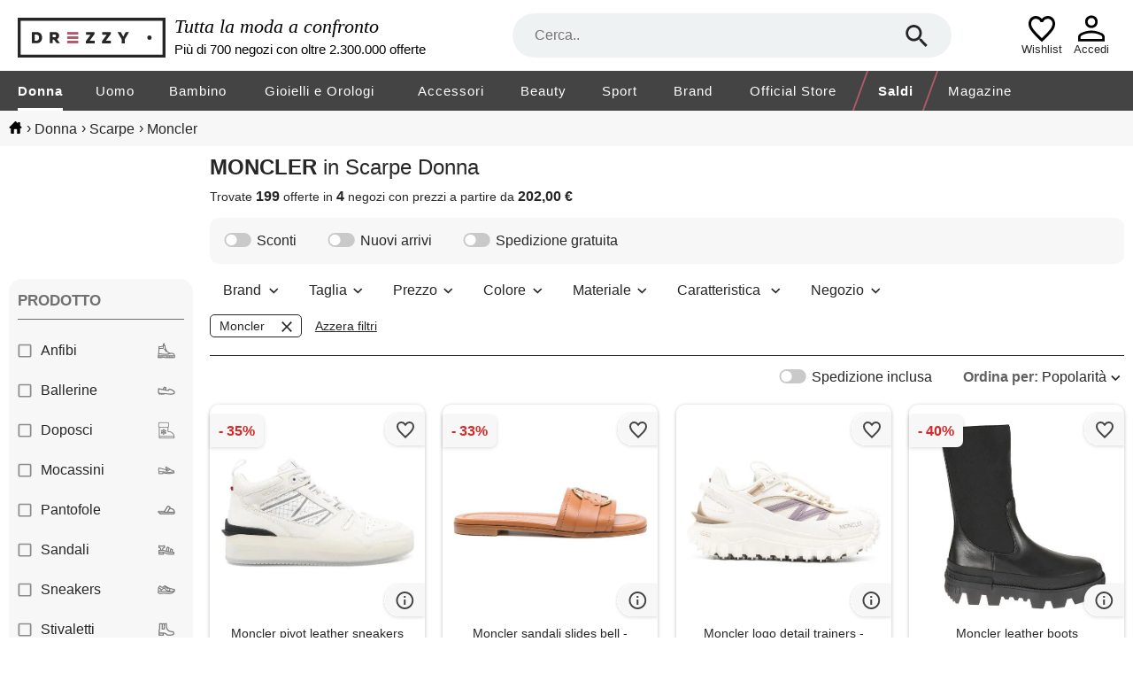

--- FILE ---
content_type: text/html; charset=utf-8
request_url: https://www.drezzy.it/donna/scarpe?marca=moncler
body_size: 54169
content:


<!DOCTYPE html>
<html lang="it-IT" xml:lang="it-IT">
<head><title>
	
    Collezione scarpe donna moncler: prezzi, sconti e offerte moda | Drezzy.it

</title><meta name="classification" content="Moda" />
<meta name="author" content="7Pixel" />
<meta name="owner" content="7Pixel" />
<meta name="distribution" content="Global" />
<meta http-equiv="Content-Type" content="text/html; charset=utf-8" />
<link rel="shortcut icon" href="/favicon.ico" />
<link rel="manifest" href="/web-app-manifest.json">
<link rel="apple-touch-icon" href="/content/img/apple-touch-icon.png">
<link rel="apple-touch-icon" sizes="152x152" href="/content/img/apple-touch-icon-iphone.png">
<link rel="apple-touch-icon" sizes="180x180" href="/content/img/apple-touch-icon-iphone-retina.png">
<link rel="apple-touch-icon" sizes="167x167" href="/content/img/apple-touch-icon-ipad-retina.png">

<link href="https://creativecdn.com" rel="preconnect" />
<link href="https://www.facebook.com" rel="preconnect" />
<link href="https://connect.facebook.net" rel="preconnect" />
<link href="https://bat.bing.com" rel="preconnect" />
<link as="image" href="https://immagini.drezzy.it/offerte-moda/594172010.jpg?code=639036506532431908" rel="preload" />
<link as="image" href="https://immagini.drezzy.it/offerte-moda/633958311.jpg" rel="preload" />
<link as="image" href="https://immagini.drezzy.it/offerte-moda/874487267.jpg?code=639047036514551165" rel="preload" />
<link as="image" href="https://immagini.drezzy.it/offerte-moda/602955276.jpg?code=639036506532431908" rel="preload" />
<link as="image" href="https://immagini.drezzy.it/offerte-moda/767975733.jpg" rel="preload" />


<script nonce="faa2c014-87b6-425a-ab3f-21b12fb6ea03">window.dataLayer = [{"environment":"production","template":"listing","macrocategory_name_dr":"donna","category_id_dr":"020","category_name_dr":"scarpe donna","offer_ids":["594172010","633958311","874487267","602955276","767975733"]}]</script>

<!-- Google Tag Manager -->
<script nonce="faa2c014-87b6-425a-ab3f-21b12fb6ea03">(function(w,d,s,l,i){w[l]=w[l]||[];w[l].push({'gtm.start':
new Date().getTime(),event:'gtm.js'});var f=d.getElementsByTagName(s)[0],
j=d.createElement(s),dl=l!='dataLayer'?'&l='+l:'';j.async=true;j.src=
'https://gss.drezzy.it/gtm.js?id='+i+dl;f.parentNode.insertBefore(j,f);
})(window,document,'script','dataLayer','GTM-MW28DDD');</script>
<!-- End Google Tag Manager -->


<script type="application/ld+json">{"@type":"ItemList","@context":"http://schema.org","itemListElement":[{"@type":"ListItem","position":1,"item":{"@type":"Product","image":"https://immagini.drezzy.it/offerte-moda/594172010.jpg?code=639036506532431908","url":"https://www.drezzy.it/donna/scarpe/594172010/moncler-pivot-leather-sneakers","name":"Moncler pivot leather sneakers","description":"Composition: 100% calf leather inner: fabric. Insole: leather. Sole: rubber. Round toe. Perforated detail. Front lace-up closure. Side logo detail. Made in italy. Gender: womenproduct code: 4m00150 m2554_034code: sho om 2 sk ss p00006 311","brand":{"@type":"Brand","name":"moncler"},"offers":{"@type":"Offer","availability":"http://schema.org/InStock","itemCondition":"http://schema.org/NewCondition","price":"416.00","priceCurrency":"EUR","seller":{"@type":"Organization","name":"T.Luxy"},"name":"Moncler pivot leather sneakers","sku":"sho om 2 sk ss p00006 3","url":"https://www.drezzy.it/donna/scarpe/594172010/moncler-pivot-leather-sneakers"}}},{"@type":"ListItem","position":2,"item":{"@type":"Product","image":"https://immagini.drezzy.it/offerte-moda/633958311.jpg","url":"https://www.drezzy.it/donna/scarpe/633958311/moncler-sandali-slides-bell-marrone","name":"Moncler sandali slides bell - marrone","description":"Marrone cammello pelle di vitello trama martellata punta aperta applicazione con logo plantare con logo tacco basso lamellato suola esterna in pelle componenti metalliche color oro con logo inciso design slip-on proteggi i tuoi acquisti. Questo articolo …","brand":{"@type":"Brand","name":"moncler"},"offers":{"@type":"Offer","availability":"http://schema.org/InStock","itemCondition":"http://schema.org/NewCondition","price":"450.00","priceCurrency":"EUR","seller":{"@type":"Organization","name":"Farfetch"},"name":"Moncler sandali slides bell - marrone","sku":"23306562","url":"https://www.drezzy.it/donna/scarpe/633958311/moncler-sandali-slides-bell-marrone"}}},{"@type":"ListItem","position":3,"item":{"@type":"Product","image":"https://immagini.drezzy.it/offerte-moda/874487267.jpg?code=639047036514551165","url":"https://www.drezzy.it/donna/scarpe/874487267/moncler-logo-detail-trainers-bianco","name":"Moncler logo detail trainers - bianco","description":"White front lace-up fastening logo detail pull-tab at the heel rubber sole lugged sole this piece comes complete with a protective dust bag. ","brand":{"@type":"Brand","name":"moncler"},"offers":{"@type":"Offer","availability":"http://schema.org/InStock","itemCondition":"http://schema.org/NewCondition","price":"600.00","priceCurrency":"EUR","seller":{"@type":"Organization","name":"Farfetch"},"name":"Moncler logo detail trainers - bianco","sku":"33576054","url":"https://www.drezzy.it/donna/scarpe/874487267/moncler-logo-detail-trainers-bianco"}}},{"@type":"ListItem","position":4,"item":{"@type":"Product","image":"https://immagini.drezzy.it/offerte-moda/602955276.jpg?code=639036506532431908","url":"https://www.drezzy.it/donna/scarpe/602955276/moncler-leather-boots","name":"Moncler leather boots","description":"Composition: 100% calf leather inner: leather. Insole: leather. Sole: rubber. Round toe. Back logo detail. Elasticated side inserts. Slip on. Gender: womenproduct code: 4f00020 m1906_999code: sho om 2 bt fw p00012 1200","brand":{"@type":"Brand","name":"moncler"},"offers":{"@type":"Offer","availability":"http://schema.org/InStock","itemCondition":"http://schema.org/NewCondition","price":"417.00","priceCurrency":"EUR","seller":{"@type":"Organization","name":"T.Luxy"},"name":"Moncler leather boots","sku":"sho om 2 bt fw p00012 1","url":"https://www.drezzy.it/donna/scarpe/602955276/moncler-leather-boots"}}},{"@type":"ListItem","position":5,"item":{"@type":"Product","image":"https://immagini.drezzy.it/offerte-moda/767975733.jpg","url":"https://www.drezzy.it/donna/scarpe/767975733/moncler-sandali-mon-summer-rosa","name":"Moncler sandali mon summer - rosa","description":"Rosa polvere chiusura a strappo plantare con logo suola piatta in gomma proteggi i tuoi acquisti. Questo articolo è fornito con una borsa protettiva antipolvere. ","brand":{"@type":"Brand","name":"moncler"},"offers":{"@type":"Offer","availability":"http://schema.org/InStock","itemCondition":"http://schema.org/NewCondition","price":"478.00","priceCurrency":"EUR","seller":{"@type":"Organization","name":"Farfetch"},"name":"Moncler sandali mon summer - rosa","sku":"29411690","url":"https://www.drezzy.it/donna/scarpe/767975733/moncler-sandali-mon-summer-rosa"}}},{"@type":"ListItem","position":6,"item":{"@type":"Product","image":"https://immagini.drezzy.it/offerte-moda/581833324.jpg","url":"https://www.drezzy.it/donna/scarpe/581833324/moncler-sneakers-monaco-m-in-finta-pelle","name":"Moncler sneakers monaco m in finta pelle - bianco","description":"Bianco pelle cruelty-free caratteristico logo a 3 righe stampa con logo laterale rinforzo sul tallone a contrasto con logo soletta con logo punta tonda chiusura frontale con lacci suola piatta in gomma","brand":{"@type":"Brand","name":"moncler"},"offers":{"@type":"Offer","availability":"http://schema.org/InStock","itemCondition":"http://schema.org/NewCondition","price":"441.00","priceCurrency":"EUR","seller":{"@type":"Organization","name":"Farfetch"},"name":"Moncler sneakers monaco m in finta pelle - bianco","sku":"20956711","url":"https://www.drezzy.it/donna/scarpe/581833324/moncler-sneakers-monaco-m-in-finta-pelle"}}},{"@type":"ListItem","position":7,"item":{"@type":"Product","image":"https://immagini.drezzy.it/offerte-moda/870077317.jpg?code=639039757703372826","url":"https://www.drezzy.it/donna/scarpe/870077317/moncler-stivali-peka-trek-marrone","name":"Moncler stivali peka trek - marrone","description":"Marrone cognac chiusura frontale con lacci suola a carrarmato in gomma","brand":{"@type":"Brand","name":"moncler"},"offers":{"@type":"Offer","availability":"http://schema.org/InStock","itemCondition":"http://schema.org/NewCondition","price":"870.00","priceCurrency":"EUR","seller":{"@type":"Organization","name":"Farfetch"},"name":"Moncler stivali peka trek - marrone","sku":"26021654","url":"https://www.drezzy.it/donna/scarpe/870077317/moncler-stivali-peka-trek-marrone"}}},{"@type":"ListItem","position":8,"item":{"@type":"Product","image":"https://immagini.drezzy.it/offerte-moda/790666655.jpg","url":"https://www.drezzy.it/donna/scarpe/790666655/moncler-sneakers-lunarove-rosa","name":"Moncler sneakers lunarove - rosa","description":"Jersey scuba, linguetta con logo sul tallone, design a inserti, chiusura frontale con lacci, punta tonda e suola chunky in gomma. ","brand":{"@type":"Brand","name":"moncler"},"offers":{"@type":"Offer","availability":"http://schema.org/InStock","itemCondition":"http://schema.org/NewCondition","price":"390.00","priceCurrency":"EUR","seller":{"@type":"Organization","name":"Farfetch"},"name":"Moncler sneakers lunarove - rosa","sku":"19571538","url":"https://www.drezzy.it/donna/scarpe/790666655/moncler-sneakers-lunarove-rosa"}}},{"@type":"ListItem","position":9,"item":{"@type":"Product","image":"https://immagini.drezzy.it/offerte-moda/823852798.jpg","url":"https://www.drezzy.it/donna/scarpe/823852798/moncler-stivaletti-chelsea-aurea-in","name":"Moncler stivaletti chelsea aurea in pelle","description":"Tomaia: pelle. Rivestimento: pelle. Suola: soletta in tessuto, suola in gomma. Punta: punta tonda. Made in italy. Include: scatola per scarpe. Colore del designer: 999. Colore dell'articolo: nero. Chiusura: fasce elastiche laterali. ","brand":{"@type":"Brand","name":"moncler"},"offers":{"@type":"Offer","availability":"http://schema.org/InStock","itemCondition":"http://schema.org/NewCondition","price":"740.00","priceCurrency":"EUR","seller":{"@type":"Organization","name":"mytheresa"},"name":"Moncler stivaletti chelsea aurea in pelle","sku":"p01074966","url":"https://www.drezzy.it/donna/scarpe/823852798/moncler-stivaletti-chelsea-aurea-in"}}},{"@type":"ListItem","position":10,"item":{"@type":"Product","image":"https://immagini.drezzy.it/offerte-moda/767976156.jpg","url":"https://www.drezzy.it/donna/scarpe/767976156/moncler-sandali-mon-summer-nero","name":"Moncler sandali mon summer - nero","description":"Nero chiusura a strappo plantare con logo suola piatta in gomma proteggi i tuoi acquisti. Questo articolo è fornito con una borsa protettiva antipolvere. ","brand":{"@type":"Brand","name":"moncler"},"offers":{"@type":"Offer","availability":"http://schema.org/InStock","itemCondition":"http://schema.org/NewCondition","price":"478.00","priceCurrency":"EUR","seller":{"@type":"Organization","name":"Farfetch"},"name":"Moncler sandali mon summer - nero","sku":"29410708","url":"https://www.drezzy.it/donna/scarpe/767976156/moncler-sandali-mon-summer-nero"}}},{"@type":"ListItem","position":11,"item":{"@type":"Product","image":"https://immagini.drezzy.it/offerte-moda/801423017.jpg","url":"https://www.drezzy.it/donna/scarpe/801423017/moncler-sneakers-trailgrip-gtx","name":"Moncler sneakers trailgrip gtx","description":"Tomaia: tessuto, gomma, pelle. Rivestimento: tessuto. Suola: soletta in tessuto, suola in gomma. Punta: punta a mandorla. Made in vietnam. Include: sacca protettiva, scatola per scarpe. Colore del designer: 999. Colore dell'articolo: nero. ","brand":{"@type":"Brand","name":"moncler"},"offers":{"@type":"Offer","availability":"http://schema.org/InStock","itemCondition":"http://schema.org/NewCondition","price":"600.00","priceCurrency":"EUR","seller":{"@type":"Organization","name":"mytheresa"},"name":"Moncler sneakers trailgrip gtx","sku":"p01074979","url":"https://www.drezzy.it/donna/scarpe/801423017/moncler-sneakers-trailgrip-gtx"}}},{"@type":"ListItem","position":12,"item":{"@type":"Product","image":"https://immagini.drezzy.it/offerte-moda/802428333.jpg","url":"https://www.drezzy.it/donna/scarpe/802428333/moncler-sandali-belay-a-punta-aperta","name":"Moncler sandali belay a punta aperta - rosa","description":"Rosa corallo, design intrecciato, punta tonda aperta, fascia su un solo dito, plantare sagomato, suola chunky in gomma e cinturino alla caviglia con fibbia. ","brand":{"@type":"Brand","name":"moncler"},"offers":{"@type":"Offer","availability":"http://schema.org/InStock","itemCondition":"http://schema.org/NewCondition","price":"595.00","priceCurrency":"EUR","seller":{"@type":"Organization","name":"Farfetch"},"name":"Moncler sandali belay a punta aperta - rosa","sku":"20213336","url":"https://www.drezzy.it/donna/scarpe/802428333/moncler-sandali-belay-a-punta-aperta"}}},{"@type":"ListItem","position":13,"item":{"@type":"Product","image":"https://immagini.drezzy.it/offerte-moda/552843314.jpg","url":"https://www.drezzy.it/donna/scarpe/552843314/moncler-sneakers-con-applicazione","name":"Moncler sneakers con applicazione - bianco","description":"Tela, applicazione laterale con logo, chiusura frontale con lacci, punta tonda e suola piatta in gomma. ","brand":{"@type":"Brand","name":"moncler"},"offers":{"@type":"Offer","availability":"http://schema.org/InStock","itemCondition":"http://schema.org/NewCondition","price":"337.00","priceCurrency":"EUR","seller":{"@type":"Organization","name":"Farfetch"},"name":"Moncler sneakers con applicazione - bianco","sku":"19850020","url":"https://www.drezzy.it/donna/scarpe/552843314/moncler-sneakers-con-applicazione"}}},{"@type":"ListItem","position":14,"item":{"@type":"Product","image":"https://immagini.drezzy.it/offerte-moda/804268497.jpg","url":"https://www.drezzy.it/donna/scarpe/804268497/moncler-sneakers-trailgrip-lite3-in","name":"Moncler sneakers trailgrip lite3 in nabuk e suede","description":"Tomaia: tessuto, pelle, gomma. Rivestimento: tessuto. Suola: soletta in tessuto, suola in gomma. Punta: punta a mandorla. Made in vietnam. Include: scatola per scarpe, sacca protettiva. Colore del designer: 051. Colore dell'articolo: beige, bianco. ","brand":{"@type":"Brand","name":"moncler"},"offers":{"@type":"Offer","availability":"http://schema.org/InStock","itemCondition":"http://schema.org/NewCondition","price":"550.00","priceCurrency":"EUR","seller":{"@type":"Organization","name":"mytheresa"},"name":"Moncler sneakers trailgrip lite3 in nabuk e suede","sku":"p01074978","url":"https://www.drezzy.it/donna/scarpe/804268497/moncler-sneakers-trailgrip-lite3-in"}}},{"@type":"ListItem","position":15,"item":{"@type":"Product","image":"https://immagini.drezzy.it/offerte-moda/657591911.jpg","url":"https://www.drezzy.it/donna/scarpe/657591911/moncler-sandali-slides-bell-bianco","name":"Moncler sandali slides bell - bianco","description":"Bianco pelle di vitello punta squadrata aperta dettaglio ad anello sul petto componenti metalliche color oro con logo inciso soletta in pelle con logo suola piatta in pelle design slip-on proteggi i tuoi acquisti. Questo articolo è fornito con una borsa …","brand":{"@type":"Brand","name":"moncler"},"offers":{"@type":"Offer","availability":"http://schema.org/InStock","itemCondition":"http://schema.org/NewCondition","price":"447.00","priceCurrency":"EUR","seller":{"@type":"Organization","name":"Farfetch"},"name":"Moncler sandali slides bell - bianco","sku":"23638284","url":"https://www.drezzy.it/donna/scarpe/657591911/moncler-sandali-slides-bell-bianco"}}},{"@type":"ListItem","position":16,"item":{"@type":"Product","image":"https://immagini.drezzy.it/offerte-moda/476583379.jpg","url":"https://www.drezzy.it/donna/scarpe/476583379/moncler-sandali-slides-jeanne-con-logo","name":"Moncler sandali slides jeanne con logo goffrato - nero","description":"Logo goffrato nella parte anteriore, punta aperta e suola chunky in gomma. Materiale: pelle. Colore: nero. ","brand":{"@type":"Brand","name":"moncler"},"offers":{"@type":"Offer","availability":"http://schema.org/InStock","itemCondition":"http://schema.org/NewCondition","price":"276.00","priceCurrency":"EUR","seller":{"@type":"Organization","name":"Farfetch"},"name":"Moncler sandali slides jeanne con logo goffrato - nero","sku":"18192064","url":"https://www.drezzy.it/donna/scarpe/476583379/moncler-sandali-slides-jeanne-con-logo"}}},{"@type":"ListItem","position":17,"item":{"@type":"Product","image":"https://immagini.drezzy.it/offerte-moda/825598713.jpg","url":"https://www.drezzy.it/donna/scarpe/825598713/moncler-stivali-aurea-nero","name":"Moncler stivali aurea - nero","description":"Nero tomaia in pelle chiusura con lacci profilo alla caviglia imbottito suola chunky linguetta","brand":{"@type":"Brand","name":"moncler"},"offers":{"@type":"Offer","availability":"http://schema.org/InStock","itemCondition":"http://schema.org/NewCondition","price":"760.00","priceCurrency":"EUR","seller":{"@type":"Organization","name":"Farfetch"},"name":"Moncler stivali aurea - nero","sku":"29884663","url":"https://www.drezzy.it/donna/scarpe/825598713/moncler-stivali-aurea-nero"}}},{"@type":"ListItem","position":18,"item":{"@type":"Product","image":"https://immagini.drezzy.it/offerte-moda/865400576.jpg?code=639039757703372826","url":"https://www.drezzy.it/donna/scarpe/865400576/moncler-stivali-da-pioggia-kickstream","name":"Moncler stivali da pioggia kickstream - rosso","description":"Borgogna dettaglio logo chiusura con coulisse impermeabile","brand":{"@type":"Brand","name":"moncler"},"offers":{"@type":"Offer","availability":"http://schema.org/InStock","itemCondition":"http://schema.org/NewCondition","price":"450.00","priceCurrency":"EUR","seller":{"@type":"Organization","name":"Farfetch"},"name":"Moncler stivali da pioggia kickstream - rosso","sku":"33184948","url":"https://www.drezzy.it/donna/scarpe/865400576/moncler-stivali-da-pioggia-kickstream"}}},{"@type":"ListItem","position":19,"item":{"@type":"Product","image":"https://immagini.drezzy.it/offerte-moda/863361109.jpg","url":"https://www.drezzy.it/donna/scarpe/863361109/moncler-stivali-da-pioggia-kickstream","name":"Moncler stivali da pioggia kickstream","description":"Tomaia: gomma. Rivestimento: tessuto. Suola: soletta in tessuto, suola in gomma. Punta: punta tonda. Made in italy. Include: sacca protettiva, scatola per scarpe. Colore del designer: goth red. Decorazione: tessuto. Colore del metallo: argento. Chiusura …","brand":{"@type":"Brand","name":"moncler"},"offers":{"@type":"Offer","availability":"http://schema.org/InStock","itemCondition":"http://schema.org/NewCondition","price":"450.00","priceCurrency":"EUR","seller":{"@type":"Organization","name":"mytheresa"},"name":"Moncler stivali da pioggia kickstream","sku":"p01137921","url":"https://www.drezzy.it/donna/scarpe/863361109/moncler-stivali-da-pioggia-kickstream"}}},{"@type":"ListItem","position":20,"item":{"@type":"Product","image":"https://immagini.drezzy.it/offerte-moda/863028162.jpg","url":"https://www.drezzy.it/donna/scarpe/863028162/moncler-stivali-kickstream","name":"Moncler stivali kickstream","description":"Tomaia: gomma. Rivestimento: tessuto. Suola: soletta in tessuto, suola in gomma. Punta: punta tonda. Made in italy. Include: scatola per scarpe, sacca protettiva. Colore del designer: black. Colore dell'articolo: nero. Chiusura: coulisse. ","brand":{"@type":"Brand","name":"moncler"},"offers":{"@type":"Offer","availability":"http://schema.org/InStock","itemCondition":"http://schema.org/NewCondition","price":"550.00","priceCurrency":"EUR","seller":{"@type":"Organization","name":"mytheresa"},"name":"Moncler stivali kickstream","sku":"p01137920","url":"https://www.drezzy.it/donna/scarpe/863028162/moncler-stivali-kickstream"}}},{"@type":"ListItem","position":21,"item":{"@type":"Product","image":"https://immagini.drezzy.it/offerte-moda/670824456.jpg","url":"https://www.drezzy.it/donna/scarpe/670824456/moncler-stivali-al-ginocchio-kickstream","name":"Moncler stivali al ginocchio kickstream impermeabili - marrone","description":"Marrone tobacco impermeabile effetto semi opaco applicazione con logo altezza al ginocchio linguetta sul tallone chiusura superiore a coulisse punta tonda soletta con logo suola chunky in gomma","brand":{"@type":"Brand","name":"moncler"},"offers":{"@type":"Offer","availability":"http://schema.org/InStock","itemCondition":"http://schema.org/NewCondition","price":"382.00","priceCurrency":"EUR","seller":{"@type":"Organization","name":"Farfetch"},"name":"Moncler stivali al ginocchio kickstream impermeabili - marrone","sku":"24186659","url":"https://www.drezzy.it/donna/scarpe/670824456/moncler-stivali-al-ginocchio-kickstream"}}},{"@type":"ListItem","position":22,"item":{"@type":"Product","image":"https://immagini.drezzy.it/offerte-moda/765871563.jpg","url":"https://www.drezzy.it/donna/scarpe/765871563/moncler-sneakers-ariel-bianco","name":"Moncler sneakers ariel - bianco","description":"Dettaglio con logo traforato, mini targhetta con logo, applicazione con logo sulla linguetta, chiusura frontale con lacci, soletta in pelle con logo, design senza aperture e suola piatta in gomma. Materiale: pelle. Colore: bianco. ","brand":{"@type":"Brand","name":"moncler"},"offers":{"@type":"Offer","availability":"http://schema.org/InStock","itemCondition":"http://schema.org/NewCondition","price":"343.00","priceCurrency":"EUR","seller":{"@type":"Organization","name":"Farfetch"},"name":"Moncler sneakers ariel - bianco","sku":"18117236","url":"https://www.drezzy.it/donna/scarpe/765871563/moncler-sneakers-ariel-bianco"}}},{"@type":"ListItem","position":23,"item":{"@type":"Product","image":"https://immagini.drezzy.it/offerte-moda/555460452.jpg","url":"https://www.drezzy.it/donna/scarpe/555460452/moncler-sneakers-monaco-rosa","name":"Moncler sneakers monaco - rosa","description":"Rosa chiaro, grigio, tela, applicazione laterale con logo, chiusura frontale con lacci, punta tonda, soletta con logo e suola piatta in gomma. ","brand":{"@type":"Brand","name":"moncler"},"offers":{"@type":"Offer","availability":"http://schema.org/InStock","itemCondition":"http://schema.org/NewCondition","price":"329.00","priceCurrency":"EUR","seller":{"@type":"Organization","name":"Farfetch"},"name":"Moncler sneakers monaco - rosa","sku":"19910400","url":"https://www.drezzy.it/donna/scarpe/555460452/moncler-sneakers-monaco-rosa"}}},{"@type":"ListItem","position":24,"item":{"@type":"Product","image":"https://immagini.drezzy.it/offerte-moda/843806066.jpg","url":"https://www.drezzy.it/donna/scarpe/843806066/moncler-sneakers-alte-monte-runner","name":"Moncler sneakers alte monte runner - toni neutri","description":"Bianco profilo alto chiusura con lacci dettagli a righe linguetta posteriore suola in gomma antiscivolo","brand":{"@type":"Brand","name":"moncler"},"offers":{"@type":"Offer","availability":"http://schema.org/InStock","itemCondition":"http://schema.org/NewCondition","price":"348.00","priceCurrency":"EUR","seller":{"@type":"Organization","name":"Farfetch"},"name":"Moncler sneakers alte monte runner - toni neutri","sku":"30950285","url":"https://www.drezzy.it/donna/scarpe/843806066/moncler-sneakers-alte-monte-runner"}}},{"@type":"ListItem","position":25,"item":{"@type":"Product","image":"https://immagini.drezzy.it/offerte-moda/864001457.jpg","url":"https://www.drezzy.it/donna/scarpe/864001457/moncler-sneakers-pacey2-con-logo","name":"Moncler sneakers pacey2 con logo goffrato - toni neutri","description":"Beige design basso alla caviglia chiusura con lacci inserti in pelle scamosciata suola scanalata","brand":{"@type":"Brand","name":"moncler"},"offers":{"@type":"Offer","availability":"http://schema.org/InStock","itemCondition":"http://schema.org/NewCondition","price":"530.00","priceCurrency":"EUR","seller":{"@type":"Organization","name":"Farfetch"},"name":"Moncler sneakers pacey2 con logo goffrato - toni neutri","sku":"33288911","url":"https://www.drezzy.it/donna/scarpe/864001457/moncler-sneakers-pacey2-con-logo"}}},{"@type":"ListItem","position":26,"item":{"@type":"Product","image":"https://immagini.drezzy.it/offerte-moda/809298351.jpg?code=639039461855657196","url":"https://www.drezzy.it/donna/scarpe/809298351/moncler-sneakers-altive-trapuntate-senza","name":"Moncler sneakers altive trapuntate senza lacci - nero","description":"Nero tomaia trapuntata design senza lacci dettaglio logo suola piatta suola esterna in gomma","brand":{"@type":"Brand","name":"moncler"},"offers":{"@type":"Offer","availability":"http://schema.org/InStock","itemCondition":"http://schema.org/NewCondition","price":"430.00","priceCurrency":"EUR","seller":{"@type":"Organization","name":"Farfetch"},"name":"Moncler sneakers altive trapuntate senza lacci - nero","sku":"31097037","url":"https://www.drezzy.it/donna/scarpe/809298351/moncler-sneakers-altive-trapuntate-senza"}}},{"@type":"ListItem","position":27,"item":{"@type":"Product","image":"https://immagini.drezzy.it/offerte-moda/863028163.jpg","url":"https://www.drezzy.it/donna/scarpe/863028163/moncler-sneakers-trailgrip-lite3","name":"Moncler sneakers trailgrip lite3","description":"Tomaia: tessuto, materiale sintetico. Rivestimento: tessuto. Suola: soletta in tessuto, suola in gomma. Punta: punta a mandorla. Made in vietnam. Include: sacca protettiva, scatola per scarpe. Colore del designer: white. Colore dell'articolo: bianco. ","brand":{"@type":"Brand","name":"moncler"},"offers":{"@type":"Offer","availability":"http://schema.org/InStock","itemCondition":"http://schema.org/NewCondition","price":"550.00","priceCurrency":"EUR","seller":{"@type":"Organization","name":"mytheresa"},"name":"Moncler sneakers trailgrip lite3","sku":"p01137926","url":"https://www.drezzy.it/donna/scarpe/863028163/moncler-sneakers-trailgrip-lite3"}}},{"@type":"ListItem","position":28,"item":{"@type":"Product","image":"https://immagini.drezzy.it/offerte-moda/863773342.jpg","url":"https://www.drezzy.it/donna/scarpe/863773342/moncler-sneakers-pacey2-con-suede","name":"Moncler sneakers pacey2 con suede","description":"Tomaia: pelle di vitello (suede), tessuto. Rivestimento: pelle. Suola: soletta in tessuto, suola in gomma. Punta: punta tonda. Made in vietnam. Include: sacca protettiva, scatola per scarpe. Colore del designer: tapioca. Chiusura: lacci. ","brand":{"@type":"Brand","name":"moncler"},"offers":{"@type":"Offer","availability":"http://schema.org/InStock","itemCondition":"http://schema.org/NewCondition","price":"530.00","priceCurrency":"EUR","seller":{"@type":"Organization","name":"mytheresa"},"name":"Moncler sneakers pacey2 con suede","sku":"p01137924","url":"https://www.drezzy.it/donna/scarpe/863773342/moncler-sneakers-pacey2-con-suede"}}},{"@type":"ListItem","position":29,"item":{"@type":"Product","image":"https://immagini.drezzy.it/offerte-moda/863301803.jpg?code=639017176486219266","url":"https://www.drezzy.it/donna/scarpe/863301803/moncler-stivaletti-con-logo-bianco","name":"Moncler stivaletti con logo - bianco","description":"Nero altezza al ginocchio applicazione con logo coulisse punta tonda suola scanalata","brand":{"@type":"Brand","name":"moncler"},"offers":{"@type":"Offer","availability":"http://schema.org/InStock","itemCondition":"http://schema.org/NewCondition","price":"550.00","priceCurrency":"EUR","seller":{"@type":"Organization","name":"Farfetch"},"name":"Moncler stivaletti con logo - bianco","sku":"33219252","url":"https://www.drezzy.it/donna/scarpe/863301803/moncler-stivaletti-con-logo-bianco"}}},{"@type":"ListItem","position":30,"item":{"@type":"Product","image":"https://immagini.drezzy.it/offerte-moda/631288572.jpg","url":"https://www.drezzy.it/donna/scarpe/631288572/moncler-sneakers-imbottite-pacey-toni","name":"Moncler sneakers imbottite pacey - toni neutri","description":"Grigio talpa inserti in pelle scamosciata inserti imbottiti punta tonda chiusura con doppia linguetta applicazione laterale con logo applicazione con logo posteriore fodera in rete soletta con logo suola in gomma chiusura frontale con lacci","brand":{"@type":"Brand","name":"moncler"},"offers":{"@type":"Offer","availability":"http://schema.org/InStock","itemCondition":"http://schema.org/NewCondition","price":"530.00","priceCurrency":"EUR","seller":{"@type":"Organization","name":"Farfetch"},"name":"Moncler sneakers imbottite pacey - toni neutri","sku":"23090144","url":"https://www.drezzy.it/donna/scarpe/631288572/moncler-sneakers-imbottite-pacey-toni"}}},{"@type":"ListItem","position":31,"item":{"@type":"Product","image":"https://immagini.drezzy.it/offerte-moda/863556676.jpg","url":"https://www.drezzy.it/donna/scarpe/863556676/moncler-sneakers-trailgrip-lite3","name":"Moncler sneakers trailgrip lite3 - bianco","description":"Bianco e grigio chiusura con lacci suola scanalata linguetta stampa con logo punta tonda","brand":{"@type":"Brand","name":"moncler"},"offers":{"@type":"Offer","availability":"http://schema.org/InStock","itemCondition":"http://schema.org/NewCondition","price":"550.00","priceCurrency":"EUR","seller":{"@type":"Organization","name":"Farfetch"},"name":"Moncler sneakers trailgrip lite3 - bianco","sku":"33252704","url":"https://www.drezzy.it/donna/scarpe/863556676/moncler-sneakers-trailgrip-lite3"}}},{"@type":"ListItem","position":32,"item":{"@type":"Product","image":"https://immagini.drezzy.it/offerte-moda/862944443.jpg","url":"https://www.drezzy.it/donna/scarpe/862944443/moncler-stivali-imbottiti-rosa","name":"Moncler stivali imbottiti - rosa","description":"Rosa bubblegum chiusura a coulisse design imbottito","brand":{"@type":"Brand","name":"moncler"},"offers":{"@type":"Offer","availability":"http://schema.org/InStock","itemCondition":"http://schema.org/NewCondition","price":"650.00","priceCurrency":"EUR","seller":{"@type":"Organization","name":"Farfetch"},"name":"Moncler stivali imbottiti - rosa","sku":"25937245","url":"https://www.drezzy.it/donna/scarpe/862944443/moncler-stivali-imbottiti-rosa"}}},{"@type":"ListItem","position":33,"item":{"@type":"Product","image":"https://immagini.drezzy.it/offerte-moda/864001588.jpg?code=639018650593712091","url":"https://www.drezzy.it/donna/scarpe/864001588/moncler-sneakers-con-lacci-grigio","name":"Moncler sneakers con lacci - grigio","description":"Nero chiusura con lacci linguetta posteriore design a inserti suola in gomma","brand":{"@type":"Brand","name":"moncler"},"offers":{"@type":"Offer","availability":"http://schema.org/InStock","itemCondition":"http://schema.org/NewCondition","price":"495.00","priceCurrency":"EUR","seller":{"@type":"Organization","name":"Farfetch"},"name":"Moncler sneakers con lacci - grigio","sku":"33289508","url":"https://www.drezzy.it/donna/scarpe/864001588/moncler-sneakers-con-lacci-grigio"}}},{"@type":"ListItem","position":34,"item":{"@type":"Product","image":"https://immagini.drezzy.it/offerte-moda/757837581.jpg","url":"https://www.drezzy.it/donna/scarpe/757837581/moncler-sneakers-trailgrip-lite-2-rosa","name":"Moncler sneakers trailgrip lite 2 - rosa","description":"Rosa chiaro chiusura frontale con lacci caratteristico sottopiede ortho. Lite™ x-55 intersuola eva suola vibram®","brand":{"@type":"Brand","name":"moncler"},"offers":{"@type":"Offer","availability":"http://schema.org/InStock","itemCondition":"http://schema.org/NewCondition","price":"500.00","priceCurrency":"EUR","seller":{"@type":"Organization","name":"Farfetch"},"name":"Moncler sneakers trailgrip lite 2 - rosa","sku":"28678359","url":"https://www.drezzy.it/donna/scarpe/757837581/moncler-sneakers-trailgrip-lite-2-rosa"}}},{"@type":"ListItem","position":35,"item":{"@type":"Product","image":"https://immagini.drezzy.it/offerte-moda/752345139.jpg","url":"https://www.drezzy.it/donna/scarpe/752345139/moncler-slippers-con-design-intrecciato","name":"Moncler slippers con design intrecciato - bianco","description":"Bianco soletta in pelle con logo suola piatta in pelle punta tonda proteggi i tuoi acquisti. Questo articolo è fornito con una borsa protettiva antipolvere. ","brand":{"@type":"Brand","name":"moncler"},"offers":{"@type":"Offer","availability":"http://schema.org/InStock","itemCondition":"http://schema.org/NewCondition","price":"800.00","priceCurrency":"EUR","seller":{"@type":"Organization","name":"Farfetch"},"name":"Moncler slippers con design intrecciato - bianco","sku":"28313403","url":"https://www.drezzy.it/donna/scarpe/752345139/moncler-slippers-con-design-intrecciato"}}},{"@type":"ListItem","position":36,"item":{"@type":"Product","image":"https://immagini.drezzy.it/offerte-moda/515014808.jpg","url":"https://www.drezzy.it/donna/scarpe/515014808/moncler-sandali-con-fasce-incrociate","name":"Moncler sandali con fasce incrociate - rosa","description":"Rosa blush, pelle di vitello, bordo in shearling, infradito con fasce incrociate, cinturino alla caviglia con fibbia, punta aperta e suola piatta in gomma. ","brand":{"@type":"Brand","name":"moncler"},"offers":{"@type":"Offer","availability":"http://schema.org/InStock","itemCondition":"http://schema.org/NewCondition","price":"495.00","priceCurrency":"EUR","seller":{"@type":"Organization","name":"Farfetch"},"name":"Moncler sandali con fasce incrociate - rosa","sku":"18893148","url":"https://www.drezzy.it/donna/scarpe/515014808/moncler-sandali-con-fasce-incrociate"}}},{"@type":"ListItem","position":37,"item":{"@type":"Product","image":"https://immagini.drezzy.it/offerte-moda/811031046.jpg","url":"https://www.drezzy.it/donna/scarpe/811031046/moncler-x-vibram-sneakers-trailgrip","name":"Moncler x vibram sneakers trailgrip lite2 con logo - bianco","description":"Bianco logo chiusura con lacci suola in gomma","brand":{"@type":"Brand","name":"moncler"},"offers":{"@type":"Offer","availability":"http://schema.org/InStock","itemCondition":"http://schema.org/NewCondition","price":"500.00","priceCurrency":"EUR","seller":{"@type":"Organization","name":"Farfetch"},"name":"Moncler x vibram sneakers trailgrip lite2 con logo - bianco","sku":"31000317","url":"https://www.drezzy.it/donna/scarpe/811031046/moncler-x-vibram-sneakers-trailgrip"}}},{"@type":"ListItem","position":38,"item":{"@type":"Product","image":"https://immagini.drezzy.it/offerte-moda/803184486.jpg","url":"https://www.drezzy.it/donna/scarpe/803184486/moncler-sneakers-trailgrip-lite3-toni","name":"Moncler sneakers trailgrip lite3 - toni neutri","description":"Beige chiusura frontale con lacci suola chunky in gomma linguetta punta tonda","brand":{"@type":"Brand","name":"moncler"},"offers":{"@type":"Offer","availability":"http://schema.org/InStock","itemCondition":"http://schema.org/NewCondition","price":"495.00","priceCurrency":"EUR","seller":{"@type":"Organization","name":"Farfetch"},"name":"Moncler sneakers trailgrip lite3 - toni neutri","sku":"30921793","url":"https://www.drezzy.it/donna/scarpe/803184486/moncler-sneakers-trailgrip-lite3-toni"}}},{"@type":"ListItem","position":39,"item":{"@type":"Product","image":"https://immagini.drezzy.it/offerte-moda/803108473.jpg","url":"https://www.drezzy.it/donna/scarpe/803108473/moncler-sneakers-trailgrip-gtx-argento","name":"Moncler sneakers trailgrip gtx - argento","description":"Color argento suola chunky in gomma chiusura frontale con lacci design a inserti linguetta sul tallone","brand":{"@type":"Brand","name":"moncler"},"offers":{"@type":"Offer","availability":"http://schema.org/InStock","itemCondition":"http://schema.org/NewCondition","price":"585.00","priceCurrency":"EUR","seller":{"@type":"Organization","name":"Farfetch"},"name":"Moncler sneakers trailgrip gtx - argento","sku":"30921819","url":"https://www.drezzy.it/donna/scarpe/803108473/moncler-sneakers-trailgrip-gtx-argento"}}},{"@type":"ListItem","position":40,"item":{"@type":"Product","image":"https://immagini.drezzy.it/offerte-moda/809297937.jpg","url":"https://www.drezzy.it/donna/scarpe/809297937/moncler-sneakers-basse-in-pelle","name":"Moncler sneakers basse in pelle scamosciata - toni neutri","description":"Beige tomaia in pelle scamosciata righe borgogna chiusura con lacci suola piatta","brand":{"@type":"Brand","name":"moncler"},"offers":{"@type":"Offer","availability":"http://schema.org/InStock","itemCondition":"http://schema.org/NewCondition","price":"500.00","priceCurrency":"EUR","seller":{"@type":"Organization","name":"Farfetch"},"name":"Moncler sneakers basse in pelle scamosciata - toni neutri","sku":"31028874","url":"https://www.drezzy.it/donna/scarpe/809297937/moncler-sneakers-basse-in-pelle"}}},{"@type":"ListItem","position":41,"item":{"@type":"Product","image":"https://immagini.drezzy.it/offerte-moda/808550528.jpg","url":"https://www.drezzy.it/donna/scarpe/808550528/moncler-sneakers-altive-nero","name":"Moncler sneakers altive - nero","description":"Nero tomaia con inserti plateau in gomma logo goffrato linguetta con logo intersuola vibram","brand":{"@type":"Brand","name":"moncler"},"offers":{"@type":"Offer","availability":"http://schema.org/InStock","itemCondition":"http://schema.org/NewCondition","price":"450.00","priceCurrency":"EUR","seller":{"@type":"Organization","name":"Farfetch"},"name":"Moncler sneakers altive - nero","sku":"31051741","url":"https://www.drezzy.it/donna/scarpe/808550528/moncler-sneakers-altive-nero"}}},{"@type":"ListItem","position":42,"item":{"@type":"Product","image":"https://immagini.drezzy.it/offerte-moda/805036293.jpg","url":"https://www.drezzy.it/donna/scarpe/805036293/moncler-sneakers-con-inserti-nero","name":"Moncler sneakers con inserti - nero","description":"Nero chiusura con lacci inserti in maglia tomaia in pelle scamosciata suola in gomma battistrada scanalato","brand":{"@type":"Brand","name":"moncler"},"offers":{"@type":"Offer","availability":"http://schema.org/InStock","itemCondition":"http://schema.org/NewCondition","price":"495.00","priceCurrency":"EUR","seller":{"@type":"Organization","name":"Farfetch"},"name":"Moncler sneakers con inserti - nero","sku":"30920877","url":"https://www.drezzy.it/donna/scarpe/805036293/moncler-sneakers-con-inserti-nero"}}},{"@type":"ListItem","position":43,"item":{"@type":"Product","image":"https://immagini.drezzy.it/offerte-moda/867882741.jpg","url":"https://www.drezzy.it/donna/scarpe/867882741/moncler-sneakers-trailgrip-lite3","name":"Moncler sneakers trailgrip lite3 - marrone","description":"Marrone punta tonda chiusura a coulisse applicazione con logo linguetta con logo","brand":{"@type":"Brand","name":"moncler"},"offers":{"@type":"Offer","availability":"http://schema.org/InStock","itemCondition":"http://schema.org/NewCondition","price":"550.00","priceCurrency":"EUR","seller":{"@type":"Organization","name":"Farfetch"},"name":"Moncler sneakers trailgrip lite3 - marrone","sku":"31083828","url":"https://www.drezzy.it/donna/scarpe/867882741/moncler-sneakers-trailgrip-lite3"}}},{"@type":"ListItem","position":44,"item":{"@type":"Product","image":"https://immagini.drezzy.it/offerte-moda/811326282.jpg?code=639039461855657196","url":"https://www.drezzy.it/donna/scarpe/811326282/moncler-sneakers-trailgrip-gtx-bianco","name":"Moncler sneakers trailgrip gtx - bianco","description":"Bianco tomaia in pelle suola in gomma chiusura con lacci dettaglio logo","brand":{"@type":"Brand","name":"moncler"},"offers":{"@type":"Offer","availability":"http://schema.org/InStock","itemCondition":"http://schema.org/NewCondition","price":"540.00","priceCurrency":"EUR","seller":{"@type":"Organization","name":"Farfetch"},"name":"Moncler sneakers trailgrip gtx - bianco","sku":"31217921","url":"https://www.drezzy.it/donna/scarpe/811326282/moncler-sneakers-trailgrip-gtx-bianco"}}},{"@type":"ListItem","position":45,"item":{"@type":"Product","image":"https://immagini.drezzy.it/offerte-moda/813124800.jpg?code=639039757703372826","url":"https://www.drezzy.it/donna/scarpe/813124800/moncler-sneakers-monaco2-bianco","name":"Moncler sneakers monaco2 - bianco","description":"Bianco pelle chiusura con lacci suola piatta in gomma","brand":{"@type":"Brand","name":"moncler"},"offers":{"@type":"Offer","availability":"http://schema.org/InStock","itemCondition":"http://schema.org/NewCondition","price":"500.00","priceCurrency":"EUR","seller":{"@type":"Organization","name":"Farfetch"},"name":"Moncler sneakers monaco2 - bianco","sku":"31286775","url":"https://www.drezzy.it/donna/scarpe/813124800/moncler-sneakers-monaco2-bianco"}}},{"@type":"ListItem","position":46,"item":{"@type":"Product","image":"https://immagini.drezzy.it/offerte-moda/764977189.jpg","url":"https://www.drezzy.it/donna/scarpe/764977189/moncler-sandali-slides-jeanne-con-logo","name":"Moncler sandali slides jeanne con logo goffrato - rosa","description":"Logo frontale inciso, design senza aperture, dettaglio con fasce incrociate, punta aperta e suola piatta in gomma. Materiale: pelle. ","brand":{"@type":"Brand","name":"moncler"},"offers":{"@type":"Offer","availability":"http://schema.org/InStock","itemCondition":"http://schema.org/NewCondition","price":"343.00","priceCurrency":"EUR","seller":{"@type":"Organization","name":"Farfetch"},"name":"Moncler sandali slides jeanne con logo goffrato - rosa","sku":"17983620","url":"https://www.drezzy.it/donna/scarpe/764977189/moncler-sandali-slides-jeanne-con-logo"}}},{"@type":"ListItem","position":47,"item":{"@type":"Product","image":"https://immagini.drezzy.it/offerte-moda/796648191.jpg","url":"https://www.drezzy.it/donna/scarpe/796648191/moncler-stivali-da-pioggia-kickstream","name":"Moncler stivali da pioggia kickstream - marrone","description":"Marrone punta tonda suola piatta in gomma chiusura a coulisse","brand":{"@type":"Brand","name":"moncler"},"offers":{"@type":"Offer","availability":"http://schema.org/InStock","itemCondition":"http://schema.org/NewCondition","price":"405.00","priceCurrency":"EUR","seller":{"@type":"Organization","name":"Farfetch"},"name":"Moncler stivali da pioggia kickstream - marrone","sku":"30653406","url":"https://www.drezzy.it/donna/scarpe/796648191/moncler-stivali-da-pioggia-kickstream"}}},{"@type":"ListItem","position":48,"item":{"@type":"Product","image":"https://immagini.drezzy.it/offerte-moda/805342726.jpg?code=639039757703372826","url":"https://www.drezzy.it/donna/scarpe/805342726/moncler-mocassini-in-pelle-nero","name":"Moncler mocassini in pelle - nero","description":"Nero tomaia in pelle suola in gomma suola in rilievo orlo con borchie","brand":{"@type":"Brand","name":"moncler"},"offers":{"@type":"Offer","availability":"http://schema.org/InStock","itemCondition":"http://schema.org/NewCondition","price":"570.00","priceCurrency":"EUR","seller":{"@type":"Organization","name":"Farfetch"},"name":"Moncler mocassini in pelle - nero","sku":"30966083","url":"https://www.drezzy.it/donna/scarpe/805342726/moncler-mocassini-in-pelle-nero"}}},{"@type":"ListItem","position":49,"item":{"@type":"Product","image":"https://immagini.drezzy.it/offerte-moda/770413225.jpg","url":"https://www.drezzy.it/donna/scarpe/770413225/moncler-mocassini-con-design-intrecciato","name":"Moncler mocassini con design intrecciato - toni neutri","description":"Beige design intrecciato design a punta design slip-on soletta imbottita suola piatta","brand":{"@type":"Brand","name":"moncler"},"offers":{"@type":"Offer","availability":"http://schema.org/InStock","itemCondition":"http://schema.org/NewCondition","price":"820.00","priceCurrency":"EUR","seller":{"@type":"Organization","name":"Farfetch"},"name":"Moncler mocassini con design intrecciato - toni neutri","sku":"28917727","url":"https://www.drezzy.it/donna/scarpe/770413225/moncler-mocassini-con-design-intrecciato"}}},{"@type":"ListItem","position":50,"item":{"@type":"Product","image":"https://immagini.drezzy.it/offerte-moda/770413104.jpg","url":"https://www.drezzy.it/donna/scarpe/770413104/moncler-sandali-slides-con-logo-jacquard","name":"Moncler sandali slides con logo jacquard - viola","description":"Rosa magenta chiusura laterale a strappo suola in gomma plantare sagomato proteggi i tuoi acquisti. Questo articolo è fornito con una borsa protettiva antipolvere. ","brand":{"@type":"Brand","name":"moncler"},"offers":{"@type":"Offer","availability":"http://schema.org/InStock","itemCondition":"http://schema.org/NewCondition","price":"502.00","priceCurrency":"EUR","seller":{"@type":"Organization","name":"Farfetch"},"name":"Moncler sandali slides con logo jacquard - viola","sku":"29253288","url":"https://www.drezzy.it/donna/scarpe/770413104/moncler-sandali-slides-con-logo-jacquard"}}},{"@type":"ListItem","position":51,"item":{"@type":"Product","image":"https://immagini.drezzy.it/offerte-moda/825599102.jpg","url":"https://www.drezzy.it/donna/scarpe/825599102/moncler-stivali-aurea-toni-neutri","name":"Moncler stivali aurea - toni neutri","description":"Beige pelle scamosciata plateau chiusura con lacci punta tonda linguetta","brand":{"@type":"Brand","name":"moncler"},"offers":{"@type":"Offer","availability":"http://schema.org/InStock","itemCondition":"http://schema.org/NewCondition","price":"740.00","priceCurrency":"EUR","seller":{"@type":"Organization","name":"Farfetch"},"name":"Moncler stivali aurea - toni neutri","sku":"29884665","url":"https://www.drezzy.it/donna/scarpe/825599102/moncler-stivali-aurea-toni-neutri"}}},{"@type":"ListItem","position":52,"item":{"@type":"Product","image":"https://immagini.drezzy.it/offerte-moda/632220702.jpg","url":"https://www.drezzy.it/donna/scarpe/632220702/moncler-sandali-vela-con-applicazione","name":"Moncler sandali vela con applicazione - nero","description":"Nero design a rete applicazione sulla linguetta con logo pull-tab sulla linguetta dettaglio cut-out applicazione posteriore con logo punta tonda aperta chiusura frontale e posteriore a strappo plantare con logo suola chunky in gomma","brand":{"@type":"Brand","name":"moncler"},"offers":{"@type":"Offer","availability":"http://schema.org/InStock","itemCondition":"http://schema.org/NewCondition","price":"390.00","priceCurrency":"EUR","seller":{"@type":"Organization","name":"Farfetch"},"name":"Moncler sandali vela con applicazione - nero","sku":"22305160","url":"https://www.drezzy.it/donna/scarpe/632220702/moncler-sandali-vela-con-applicazione"}}},{"@type":"ListItem","position":53,"item":{"@type":"Product","image":"https://immagini.drezzy.it/offerte-moda/618725947.jpg","url":"https://www.drezzy.it/donna/scarpe/618725947/moncler-stivali-chelsea-gigi-in-pelle","name":"Moncler stivali chelsea gigi in pelle 70mm - nero","description":"Nero pelle di vitello grana liscia placca con logo color oro laterale punta quadrata pannelli laterali elasticizzati linguetta sul tallone plantare con logo tacco largo medio 70mm suola in gomma antiscivolo lunghezza alla caviglia design slip-on","brand":{"@type":"Brand","name":"moncler"},"offers":{"@type":"Offer","availability":"http://schema.org/InStock","itemCondition":"http://schema.org/NewCondition","price":"508.00","priceCurrency":"EUR","seller":{"@type":"Organization","name":"Farfetch"},"name":"Moncler stivali chelsea gigi in pelle 70mm - nero","sku":"22787636","url":"https://www.drezzy.it/donna/scarpe/618725947/moncler-stivali-chelsea-gigi-in-pelle"}}},{"@type":"ListItem","position":54,"item":{"@type":"Product","image":"https://immagini.drezzy.it/offerte-moda/618597520.jpg","url":"https://www.drezzy.it/donna/scarpe/618597520/moncler-stivali-chelsea-gigi-in-pelle","name":"Moncler stivali chelsea gigi in pelle 70mm - marrone","description":"Castano pelle di vitello grana liscia placca con logo color oro laterale punta quadrata pannelli laterali elasticizzati linguetta sul tallone plantare con logo tacco largo medio 70mm suola in gomma antiscivolo lunghezza alla caviglia design slip-on","brand":{"@type":"Brand","name":"moncler"},"offers":{"@type":"Offer","availability":"http://schema.org/InStock","itemCondition":"http://schema.org/NewCondition","price":"567.00","priceCurrency":"EUR","seller":{"@type":"Organization","name":"Farfetch"},"name":"Moncler stivali chelsea gigi in pelle 70mm - marrone","sku":"22788151","url":"https://www.drezzy.it/donna/scarpe/618597520/moncler-stivali-chelsea-gigi-in-pelle"}}},{"@type":"ListItem","position":55,"item":{"@type":"Product","image":"https://immagini.drezzy.it/offerte-moda/633945448.jpg","url":"https://www.drezzy.it/donna/scarpe/633945448/moncler-sandali-slides-bell-nero","name":"Moncler sandali slides bell - nero","description":"Nero pelle di vitello punta squadrata aperta dettaglio ad anello sul petto componenti metalliche color oro con logo inciso soletta in pelle con logo suola piatta in pelle design slip-on proteggi i tuoi acquisti. Questo articolo è fornito con una borsa …","brand":{"@type":"Brand","name":"moncler"},"offers":{"@type":"Offer","availability":"http://schema.org/InStock","itemCondition":"http://schema.org/NewCondition","price":"428.00","priceCurrency":"EUR","seller":{"@type":"Organization","name":"Farfetch"},"name":"Moncler sandali slides bell - nero","sku":"23222433","url":"https://www.drezzy.it/donna/scarpe/633945448/moncler-sandali-slides-bell-nero"}}},{"@type":"ListItem","position":56,"item":{"@type":"Product","image":"https://immagini.drezzy.it/offerte-moda/633013245.jpg","url":"https://www.drezzy.it/donna/scarpe/633013245/moncler-sandali-slides-bell-toni","name":"Moncler sandali slides bell - toni neutri","description":"Marrone ocra/beige pelle di vitello grana liscia fascia intrecciata infradito logo frontale inciso punta squadrata aperta design slip-on plantare con logo suola piatta in gomma proteggi i tuoi acquisti. Questo articolo è fornito con una borsa protettiva …","brand":{"@type":"Brand","name":"moncler"},"offers":{"@type":"Offer","availability":"http://schema.org/InStock","itemCondition":"http://schema.org/NewCondition","price":"420.00","priceCurrency":"EUR","seller":{"@type":"Organization","name":"Farfetch"},"name":"Moncler sandali slides bell - toni neutri","sku":"23223317","url":"https://www.drezzy.it/donna/scarpe/633013245/moncler-sandali-slides-bell-toni"}}},{"@type":"ListItem","position":57,"item":{"@type":"Product","image":"https://immagini.drezzy.it/offerte-moda/633012794.jpg","url":"https://www.drezzy.it/donna/scarpe/633012794/moncler-sandali-slides-bell-con-design-a","name":"Moncler sandali slides bell con design a incrocio - nero","description":"Nero pelle di vitello grana liscia dettaglio con fasce incrociate logo frontale inciso punta tonda aperta plantare sagomato con logo suola piatta in gomma tacco lamellato proteggi i tuoi acquisti. Questo articolo è fornito con una borsa protettiva …","brand":{"@type":"Brand","name":"moncler"},"offers":{"@type":"Offer","availability":"http://schema.org/InStock","itemCondition":"http://schema.org/NewCondition","price":"271.00","priceCurrency":"EUR","seller":{"@type":"Organization","name":"Farfetch"},"name":"Moncler sandali slides bell con design a incrocio - nero","sku":"23223335","url":"https://www.drezzy.it/donna/scarpe/633012794/moncler-sandali-slides-bell-con-design-a"}}},{"@type":"ListItem","position":58,"item":{"@type":"Product","image":"https://immagini.drezzy.it/offerte-moda/712828658.jpg","url":"https://www.drezzy.it/donna/scarpe/712828658/moncler-sandali-trailgrip-vela-bianco","name":"Moncler sandali trailgrip vela - bianco","description":"Bianco materiale impermeabile cordura® design in rete design a gabbia punta tonda aperta applicazione con logo pull-tab sulla linguetta dettaglio con logo rivestito in gomma intersuola eva suola vibram® chiusura a strappo","brand":{"@type":"Brand","name":"moncler"},"offers":{"@type":"Offer","availability":"http://schema.org/InStock","itemCondition":"http://schema.org/NewCondition","price":"351.00","priceCurrency":"EUR","seller":{"@type":"Organization","name":"Farfetch"},"name":"Moncler sandali trailgrip vela - bianco","sku":"23348079","url":"https://www.drezzy.it/donna/scarpe/712828658/moncler-sandali-trailgrip-vela-bianco"}}},{"@type":"ListItem","position":59,"item":{"@type":"Product","image":"https://immagini.drezzy.it/offerte-moda/665049205.jpg","url":"https://www.drezzy.it/donna/scarpe/665049205/moncler-stivaletti-senza-lacci-nero","name":"Moncler stivaletti senza lacci - nero","description":"Nero design slip-on applicazione laterale con logo orli con coulisse punta tonda suola a carrarmato in gomma lunghezza alla caviglia","brand":{"@type":"Brand","name":"moncler"},"offers":{"@type":"Offer","availability":"http://schema.org/InStock","itemCondition":"http://schema.org/NewCondition","price":"395.00","priceCurrency":"EUR","seller":{"@type":"Organization","name":"Farfetch"},"name":"Moncler stivaletti senza lacci - nero","sku":"23968617","url":"https://www.drezzy.it/donna/scarpe/665049205/moncler-stivaletti-senza-lacci-nero"}}},{"@type":"ListItem","position":60,"item":{"@type":"Product","image":"https://immagini.drezzy.it/offerte-moda/774012754.jpg","url":"https://www.drezzy.it/donna/scarpe/774012754/moncler-stivaletti-con-applicazione","name":"Moncler stivaletti con applicazione - rosso","description":"Rosso brillante, effetto glossy, design pull on, altezza alla caviglia, applicazione laterale con logo, punta tonda, linguetta sul tallone, soletta con logo e suola piatta in gomma. ","brand":{"@type":"Brand","name":"moncler"},"offers":{"@type":"Offer","availability":"http://schema.org/InStock","itemCondition":"http://schema.org/NewCondition","price":"400.00","priceCurrency":"EUR","seller":{"@type":"Organization","name":"Farfetch"},"name":"Moncler stivaletti con applicazione - rosso","sku":"18863610","url":"https://www.drezzy.it/donna/scarpe/774012754/moncler-stivaletti-con-applicazione"}}}]}</script>

<meta name="viewport" content="width=device-width" /><style>@charset "UTF-8";*{margin:0;padding:0;border:0;outline:0;font-size:100%;font-weight:normal;background:transparent;vertical-align:baseline;-webkit-font-smoothing:antialiased;font-family:Arial,Helvetica,sans-serif;}* :focus{outline:none;}::-webkit-scrollbar{scrollbar-height:thin;height:5px;}::webkit-scrollbar-track{background:#e6e6e6;}::-webkit-scrollbar-thumb{background-color:#8c8c8c;}html{-webkit-text-size-adjust:100%;-moz-text-size-adjust:100%;-ms-text-size-adjust:100%;text-size-adjust:100%;overflow:-moz-scrollbars-vertical;overflow-y:scroll;overflow-x:hidden;}input::-ms-clear{display:none;}body{color:#262626;}ul{list-style:none;}a{text-decoration:none;color:#262626;}#body_container{width:100%;}#container-full-width,#container,#listing_container,#bread_crumbs_container{width:100%;margin:0 auto;box-sizing:border-box;}#container,#listing_container,#bread_crumbs_container{padding:0 10px;max-width:1700px;background-color:transparent;}#container-full-width{background-color:#efefef;}#body_mid{position:relative;}#sob{width:16.6%;margin-right:1%;padding-top:30px;float:left;position:relative;}#sob .mid{margin-top:54px;}.resultsContent{width:100%;float:right;margin-bottom:20px;}.offer-image-wrapper{position:relative;padding-bottom:100%;}.offer-image-wrapper::before,.offer-image-wrapper.seeSimilars::after{right:0;margin:0;z-index:1;content:'';display:block;position:absolute;pointer-events:all;background-position-x:right;background-position-y:center;background-repeat:no-repeat;}.offer-image-wrapper::before{padding:50px 0 8px 48px;}.offer-image-wrapper.favouriteLink::before{background-image:url("/Content/Img/unpreferred.svg");}.offer-image-wrapper.removeFromWishlist::before{background-image:url("/Content/Img/del_wish.svg");}.offer-image-wrapper.favouriteLink.active::before{background-image:url("/Content/Img/favourited.svg");}.offer-image-wrapper.selectable::before{background-image:url("/Content/Img/bg_checkbox_unchecked.svg");}.offer-image-wrapper.selectable.active::before{background-image:url("/Content/Img/bg_checkbox_checked.svg");}.offer-image-wrapper.seeSimilars::after{bottom:0;padding:21px 0 21px 48px;background-image:url(/Content/Img/info_hover.svg);}.helper{height:100%;display:inline-block;vertical-align:middle;}.radioButton{border-radius:60px;float:left;display:inline;margin:0 4px 0 0;width:14px;height:14px;background:url("/Content/Img/radio.svg");background-size:14px 14px;border:0;}.checked.radioButton{background:url("/Content/Img/radio_checked.svg");background-size:14px 14px;}.checkBox{background-image:url("/Content/Img/checkbox_unchecked.svg");background-size:16px 16px;width:16px;height:16px;display:inline-block;margin:0 4px 0 0;cursor:pointer;vertical-align:text-top;}.checked.checkBox{background-image:url("/Content/Img/checkbox_checked.svg");}.toggle-switch{background-image:url("/Content/Img/toggle_off.svg");background-size:32px 16px;width:32px;height:16px;display:inline-block;margin:0 5px 0 0;cursor:pointer;vertical-align:text-top;}.toggle-switch.on{background-image:url("/Content/Img/toggle_on.svg");}#bread_crumbs{background-color:#f7f7f7;}#bread_crumbs #bread_crumbs_container{padding:11px 10px;}#bread_crumbs #bread_crumbs_container .horizontalLinks{line-height:18px;}#bread_crumbs #bread_crumbs_container .horizontalLinks a:hover{text-decoration:underline;}#bread_crumbs #bread_crumbs_container .horizontalLinks .spacer{margin-left:5px;}#bread_crumbs #bread_crumbs_container .horizontalLinks .spacer::after{content:" ";}#bread_crumbs #bread_crumbs_container .horizontalLinks .breadCrumb{height:16px;line-height:16px;display:inline;vertical-align:middle;word-break:break-all;}#bread_crumbs #bread_crumbs_container .horizontalLinks .breadCrumb:first-child a{width:15px;height:14px;display:inline-block;background-size:15px 14px;background-repeat:no-repeat;background-image:url(/Content/Img/home.svg);}.noFacetsNoSidebarResultsContent{margin-top:20px;}.rotated{transform:rotate(180deg);-ms-transform:rotate(180deg);-moz-transform:rotate(180deg);-webkit-transform:rotate(180deg);-o-transform:rotate(180deg);}.lazy-image{opacity:0;overflow:hidden;position:relative;}.lazy-image:not(.initial){transition:opacity 0s;}.lazy-image.initial,.lazy-image.loaded,.lazy-image.error,.lazy-image.loading{opacity:1;}.lazy-image[src=""]{width:0;visibility:hidden;}.recaptcha-v2{position:relative;}.recaptcha-v2:has(div){padding-top:78px;}.recaptcha-v2:has(div) div{top:0;left:0;right:0;width:100%;height:78px;margin:0 auto;position:absolute;}.recaptcha-v2:has(div).compact{padding-top:144px;}.recaptcha-v2:has(div).compact div{width:158px;}@media screen and (min-width:1501px){.noFacetsNoSidebarResultsContent .offers_container .pb:nth-of-type(5n+1) #wishlistPopupContainer{left:6px;}}@media screen and (min-width:1101px) and (max-width:1500px){.noFacetsNoSidebarResultsContent .offers_container .pb:nth-of-type(4n+1) #wishlistPopupContainer{left:6px;}}@media screen and (min-width:700px) and (max-width:1100px){.noFacetsNoSidebarResultsContent .offers_container .pb:nth-of-type(3n+1) #wishlistPopupContainer{left:6px;}}@media screen and (max-width:1100px){body.menu_active{top:0;width:100%;position:fixed;}}@media screen and (max-width:1000px){#bread_crumbs #bread_crumbs_container{font-size:13px;padding:9px 10px 9px 6px;}#bread_crumbs #bread_crumbs_container .horizontalLinks{line-height:12px;}#bread_crumbs #bread_crumbs_container .horizontalLinks .spacer{margin-left:5px;font-size:12px;}#bread_crumbs #bread_crumbs_container .horizontalLinks .breadCrumb{height:15px;line-height:15px;}#bread_crumbs #bread_crumbs_container .horizontalLinks .breadCrumb:first-child a{background-size:15px 13px;}#listing_container{padding:0;}#sob{display:none;}.resultsContent{margin-top:0;}.offer-image-wrapper::before{padding:42px 0 8px 50px;border-radius:0 10px 0 0;}}#header{width:100%;position:relative;display:inline-block;-webkit-tap-highlight-color:transparent;-webkit-touch-callout:none;-webkit-user-select:none;-khtml-user-select:none;-moz-user-select:none;-ms-user-select:none;user-select:none;}#header .claim{width:25%;margin:0 10px;color:#000;display:inline-block;vertical-align:middle;}#header .firstRow{font-size:22px;font-style:italic;font-family:serif;margin-bottom:4px;}#header .secondRow{font-size:15px;}.container-hr,#navbar,.sub-navbar{width:100%;margin:0 auto;display:block;max-width:1700px;box-sizing:border-box;}.search-hr{width:50.5%;margin:15px 0;position:relative;display:inline-block;vertical-align:middle;z-index:20;}.search-hr .searchform{z-index:15;height:50px;position:relative;}.search-hr .separator{border-top:1px solid #8c8c8c;width:calc(100% - 52px);position:absolute;margin:0 auto;right:0;left:0;display:none;}.search-hr .separator.active{display:block;}.search-hr input{width:100%;height:50px;font-size:16px;border-radius:25px;box-sizing:border-box;text-overflow:ellipsis;padding:0 80px 0 25px;background:#eef2f3;}.search-hr .searchbox-submit{top:0;right:0;z-index:3;margin:10px 25px;position:absolute;width:30px;height:30px;cursor:pointer;background-position:center;background-image:url("/Content/img/search.svg");background-repeat:no-repeat;background-size:25px 25px;}.search-hr .field-validation-error{top:41px;}.autocomplete{top:30px !important;left:0 !important;z-index:10;width:100% !important;overflow:hidden;padding:35px 25px 20px 25px;box-sizing:border-box;border-radius:0 0 25px 25px;border:1px solid #eef2f3;background:#eef2f3;cursor:pointer;position:absolute;box-shadow:1px 2px 12px 0 rgba(0,0,0,.2);}.autocomplete li{font-size:16px;border-radius:0;}.autocomplete li[data-facetname]:not(:first-child){margin-top:5px;padding-top:10px;border-top:1px solid #8c8c8c;}.autocomplete li[data-facetname]::before{content:attr(data-facetname);display:inline-block;width:74px;margin-right:calc(100% - 74px);font-weight:bold;vertical-align:top;line-height:24px;}.autocomplete li.autocomplete-active .value{border-radius:5px;background:#fff;}.autocomplete li .value{width:calc(100% - 89px);display:inline-block;box-sizing:border-box;margin-left:89px;padding:5px 10px;line-height:24px;}.autocomplete li .value b{font-weight:bold;}.autocomplete:empty{display:none;}.container-hr{position:relative;}.container-hr .hamburger-cont{display:none;margin:0 20px;width:30px;height:30px;cursor:pointer;background-position:center;background-image:url("/Content/img/hamburger.svg");background-repeat:no-repeat;background-size:34px 30px;}.container-hr .logo-hr{width:13.5%;display:inline-block;vertical-align:middle;}.container-hr .logo-hr a::before{content:'';background-image:url(/Content/img/season/head_logo_dark.svg);width:100%;max-width:100%;padding-top:49px;display:block;background-position:left bottom;background-repeat:no-repeat;}.container-hr .temporary-wishlist-or-logged{display:inline-block;right:80px;position:absolute;text-align:center;margin-top:5px;}.container-hr .temporary-wishlist-or-logged a .icon_wishlist_empty,.container-hr .temporary-wishlist-or-logged a .icon_wishlist_fulled{padding-bottom:43px;box-sizing:border-box;margin:0 auto;background-position:bottom;background-repeat:no-repeat;background-size:30px 30px;}.container-hr .temporary-wishlist-or-logged a .icon_wishlist_empty{background-image:url(/Content/Img/wishlist-empty.svg);}.container-hr .temporary-wishlist-or-logged a .icon_wishlist_fulled{position:relative;background-image:url(/Content/Img/wishlist-fulled.svg);}.container-hr .temporary-wishlist-or-logged a .icon_wishlist_fulled .number_of_items{position:absolute;bottom:0;left:66%;top:48%;font-size:17px;font-weight:bold;line-height:19.55px;text-align:center;color:#ae5a69;}.container-hr .temporary-wishlist-or-logged a span{display:block;font-size:13px;}.container-hr .loginOrProfile{display:inline-block;right:20px;position:absolute;text-align:center;margin-top:5px;}.container-hr .loginOrProfile a::before{content:'';padding-top:43px;display:block;width:54px;background-position:bottom;background-repeat:no-repeat;background-size:32px 32px;}.container-hr .loginOrProfile a.icon_logged::before{background-image:url(/Content/Img/logged.svg);}.container-hr .loginOrProfile a.icon_login::before{background-image:url(/Content/Img/login.svg);}.container-hr .loginOrProfile a span{display:block;font-size:13px;}.categories-menu{width:100%;display:block;background-color:#444;}.categories-menu .close-menu-container{z-index:25;display:none;position:relative;text-transform:uppercase;background-color:#fff;border-bottom:1px solid #e6e6e6;line-height:20px;padding:25px 20px;}.categories-menu .close-menu-container::after{content:'×';right:20px;cursor:pointer;font-size:40px;position:absolute;}.categories-menu .inner-menu-container #navbar{letter-spacing:1px;}.categories-menu .inner-menu-container #navbar>.navbar-item{font-size:15px;line-height:15px;padding:0 1.5%;float:left;}.categories-menu .inner-menu-container #navbar>.navbar-item:first-child{padding-left:0;}.categories-menu .inner-menu-container #navbar>.navbar-item:last-of-type:not(.highlighted){padding-right:0;}.categories-menu .inner-menu-container #navbar>.navbar-item>a{position:relative;color:#fff;display:inline-block;text-decoration:none;padding:15px 0 12px 0;border-bottom:3px solid #444;}.categories-menu .inner-menu-container #navbar>.navbar-item>a .mobile-label{display:none;}.categories-menu .inner-menu-container #navbar>.navbar-item .sub{left:0;z-index:15;width:100%;font-size:14px;position:absolute;background:#fff;}.categories-menu .inner-menu-container #navbar>.navbar-item .sub .sub-navbar{display:-moz-box;display:-webkit-box;display:-ms-flexbox;display:-webkit-flex;display:flex;box-sizing:border-box;align-items:flex-start;text-align:left;}.categories-menu .inner-menu-container #navbar>.navbar-item .sub .sub-navbar .links{width:20%;}.categories-menu .inner-menu-container #navbar>.navbar-item .sub .sub-navbar .links::before{content:attr(title);text-transform:uppercase;margin-bottom:20px;display:block;font-weight:bold;}.categories-menu .inner-menu-container #navbar>.navbar-item .sub .sub-navbar .links a{display:block;padding:6px 0;line-height:20px;margin-right:10px;}.categories-menu .inner-menu-container #navbar>.navbar-item .sub .sub-navbar .links a::first-letter {text-transform:uppercase;}.categories-menu .inner-menu-container #navbar>.navbar-item .sub .sub-navbar .links a:hover{text-decoration:underline;}.categories-menu .inner-menu-container #navbar>.navbar-item .sub .sub-navbar .sub-image-container{width:40%;display:block;position:relative;padding-bottom:22%;}.categories-menu .inner-menu-container #navbar>.navbar-item .sub .sub-navbar .sub-image-container span{padding:20px;display:block;font-weight:bold;text-transform:none;}.categories-menu .inner-menu-container #navbar>.navbar-item .sub .sub-navbar .sub-image-container:hover span{text-decoration:underline;}.categories-menu .inner-menu-container #navbar>.navbar-item .sub .close-submenu{display:none;}.categories-menu .inner-menu-container #navbar>.navbar-item .sub .close-submenu::before{content:'❮';cursor:pointer;display:inline-block;padding:15px 20px;}.categories-menu .inner-menu-container #navbar>.navbar-item .sub .close-submenu a{line-height:50px;padding:0;}.categories-menu .desktop-image{display:none;max-width:100%;}@media screen and (min-width:1700px){#navbar{padding:0 20px;}}@media screen and (max-width:1200px){.categories-menu .inner-menu-container #navbar>.navbar-item{padding:0 1.2%;}}@media screen and (min-width:1101px){.container-hr,#navbar,.sub-navbar{padding:0 20px;}#navbar{display:table;overflow:hidden;}.categories-menu .inner-menu-container #navbar>.navbar-item>a:before{display:block;content:attr(title);visibility:hidden;font-weight:bold;height:0;overflow:hidden;}.categories-menu .inner-menu-container #navbar>.navbar-item:hover .sub{visibility:visible;transition-delay:.4s;}.categories-menu .inner-menu-container #navbar>.navbar-item:hover>a::after{left:0;right:0;width:0;height:0;content:'';bottom:-3px;margin:0 auto;position:absolute;border-left:solid 10px transparent;border-right:solid 10px transparent;border-bottom:solid 7px #fff;}.categories-menu .inner-menu-container #navbar>.navbar-item:hover>a.selected{border-bottom:solid 3px #444;}.categories-menu .inner-menu-container #navbar>.navbar-item:hover .desktop-image{display:block;position:absolute;}.categories-menu .inner-menu-container #navbar>.navbar-item .sub{visibility:hidden;transition:.4s visibility;box-shadow:0 10px 10px RGBA(59,81,102,.3);}.categories-menu .inner-menu-container #navbar>.navbar-item .sub .sub-navbar{padding-top:30px;padding-bottom:30px;}.categories-menu .inner-menu-container #navbar>.navbar-item .sub .sub-navbar .links{padding-top:10px;padding-bottom:10px;}.categories-menu .inner-menu-container #navbar>.navbar-item .sub .sub-navbar .sub-image-container span{right:-20px;bottom:20px;padding:5px 20px;position:absolute;color:#fff;background:#262626;border:1px solid #262626;}.categories-menu .inner-menu-container #navbar>.navbar-item .selected{font-weight:bold;border-bottom:3px solid #fff;}.categories-menu .inner-menu-container #navbar>.navbar-item.highlighted{border-left:2px solid #ae5a69;border-right:2px solid #ae5a69;-webkit-transform:skewX(-20deg);-moz-transform:skewX(-20deg);-ms-transform:skewX(-20deg);transform:skewX(-20deg);}.categories-menu .inner-menu-container #navbar>.navbar-item.highlighted>a{-webkit-transform:skewX(20deg);-moz-transform:skewX(20deg);-ms-transform:skewX(20deg);transform:skewX(20deg);font-weight:bold;}.categories-menu .inner-menu-container #navbar>.navbar-item.highlighted>a .desktop-label{font-weight:bold;}}@media screen and (max-width:1400px){.container-hr .search-hr{width:40%;}}@media screen and (max-width:1300px){#header .claim{width:30%;}}@media screen and (max-width:1100px){#header{border-bottom:1px solid #e6e6e6;}#header .claim{display:none;}.container-hr .hamburger-cont{margin:0;padding:20px 10px;display:inline-block;vertical-align:middle;background-position-y:12px;}.container-hr .hamburger-cont span{top:42px;left:18px;display:block;font-size:13px;position:absolute;}.container-hr .logo-hr{margin:10px;width:185px;}.container-hr .logo-hr a::before{padding-top:50px;}.container-hr .search-hr{left:275px;right:10px;width:auto;position:absolute;margin:10px 120px 0 0;}.container-hr .temporary-wishlist-or-logged{right:70px;}.container-hr .loginOrProfile{right:10px;}.container-hr .loginOrProfile,.container-hr .temporary-wishlist-or-logged{margin-top:0;}.categories-menu{top:0;height:0;bottom:0;z-index:25;width:250px;left:-300px;position:fixed;text-align:left;overflow:hidden;background:#fff;}.categories-menu.active{left:0;height:100%;}.categories-menu.active~.menu-background{top:0;left:0;z-index:20;width:100%;height:100%;position:fixed;background:rgba(0,0,0,.5);}.categories-menu .close-menu-container{display:block;}.categories-menu .inner-menu-container{top:0;width:270px;height:100%;max-height:100%;padding-top:86px;overflow-y:scroll;position:absolute;box-sizing:border-box;}.categories-menu .inner-menu-container #navbar{width:250px;margin:0;}.categories-menu .inner-menu-container #navbar>.navbar-item{margin:0;padding:0;float:none;display:block;}.categories-menu .inner-menu-container #navbar>.navbar-item:hover>a{border-bottom:0;}.categories-menu .inner-menu-container #navbar>.navbar-item:last-child{padding-bottom:15px;}.categories-menu .inner-menu-container #navbar>.navbar-item>a{display:block;border-bottom:0;padding:15px 20px;color:#262626;}.categories-menu .inner-menu-container #navbar>.navbar-item>a .desktop-label{display:none;}.categories-menu .inner-menu-container #navbar>.navbar-item>a .mobile-label{display:inline-block;}.categories-menu .inner-menu-container #navbar>.navbar-item>a:hover{text-decoration:underline;}.categories-menu .inner-menu-container #navbar>.navbar-item>a.filled-menu::after{content:'❯';position:absolute;right:20px;}.categories-menu .inner-menu-container #navbar>.navbar-item.highlighted a{font-weight:bold;color:#ae5a69;}.categories-menu .inner-menu-container #navbar>.navbar-item.highlighted a .mobile-label{font-weight:bold;}.categories-menu .inner-menu-container #navbar>.navbar-item .sub{top:0;bottom:0;left:-300px;width:250px;height:100%;display:block;max-height:100%;overflow:hidden;position:fixed;padding-top:70px;box-sizing:border-box;background:#fff;text-align:left;}.categories-menu .inner-menu-container #navbar>.navbar-item .sub.active{left:0;}.categories-menu .inner-menu-container #navbar>.navbar-item .sub .sub-navbar{-webkit-flex-wrap:wrap;flex-wrap:wrap;}.categories-menu .inner-menu-container #navbar>.navbar-item .sub .sub-navbar .links{width:100%;padding:10px 0;border-bottom:1px solid #e6e6e6;}.categories-menu .inner-menu-container #navbar>.navbar-item .sub .sub-navbar .links a{margin:10px 20px;}.categories-menu .inner-menu-container #navbar>.navbar-item .sub .sub-navbar .links::before{margin:20px;}.categories-menu .inner-menu-container #navbar>.navbar-item .sub .sub-navbar .sub-image-container{width:100%;}.categories-menu .inner-menu-container #navbar>.navbar-item .sub .sub-navbar .sub-image-container span{right:20px;bottom:10px;}.categories-menu .inner-menu-container #navbar>.navbar-item .sub .close-submenu{display:block;}}@media screen and (min-width:769px) and (max-width:1100px){.container-hr{padding:0 10px;}}@media screen and (max-width:768px){#header{border-bottom:0;}#header .autocomplete{left:6px !important;width:calc(100% - 12px) !important;top:30% !important;border-radius:10px 10px 25px 25px;padding-top:45px;}.container-hr .logo-hr{left:0;right:0;top:0;height:34px;width:128px;margin:0 auto;padding-top:10px;position:absolute;}.container-hr .logo-hr a::before{padding-top:34px;}.container-hr .hamburger-cont{padding:12px 13px 14px;background-size:23px 22px;background-position-y:13px;background-position-x:18px;}.container-hr .hamburger-cont span{top:34px;left:18px;font-size:9px;}.container-hr .temporary-wishlist-or-logged{right:50px;padding:0 7px;}.container-hr .temporary-wishlist-or-logged a .icon_wishlist_empty,.container-hr .temporary-wishlist-or-logged a .icon_wishlist_fulled{padding-bottom:35px;background-size:21px 21px;}.container-hr .temporary-wishlist-or-logged a .icon_wishlist_fulled .number_of_items{font-size:12px;}.container-hr .temporary-wishlist-or-logged a span{font-size:9px;}.container-hr .loginOrProfile a::before{width:45px;background-size:21px 21px;padding-top:35px;}.container-hr .loginOrProfile a span{font-size:9px;}.container-hr .search-hr{display:block;width:100%;height:46px;left:inherit;right:0;margin:0;position:relative;background-color:#444;}.container-hr .search-hr .separator{width:calc(100% - 64px);}.container-hr .search-hr.active .searchbox-reset{display:block;}.container-hr .search-hr input{width:calc(100% - 12px);padding:0 55px;background:#eef2f3;margin:7px 6px;height:32px;}.container-hr .search-hr .searchbox-submit{z-index:0;left:0;background-size:20px 20px;top:0;margin:8px 25px;}.container-hr .search-hr .searchbox-reset{right:0;z-index:0;display:none;position:absolute;top:0;margin:8px 25px;width:30px;height:30px;cursor:pointer;background-position:center;background-image:url("/Content/img/close.svg");background-repeat:no-repeat;background-size:25px 25px;}.container-hr .search-hr .field-validation-error{margin:0 6px;}}@media screen and (max-width:420px){.container-hr .temporary-wishlist-or-logged{right:45px;}.container-hr .loginOrProfile{right:5px;}}#footer{display:-moz-box;display:-webkit-box;display:-ms-flexbox;display:-webkit-flex;display:flex;-webkit-flex-wrap:wrap;flex-wrap:wrap;background-color:#f5f5f5;width:100%;}#footer .footer-content{display:-moz-box;display:-webkit-box;display:-ms-flexbox;display:-webkit-flex;display:flex;-webkit-flex-wrap:wrap;flex-wrap:wrap;width:100%;max-width:1700px;margin:auto;white-space:nowrap;}#footer .links-list:nth-child(1):before{content:"DREZZY.IT";}#footer .links-list:nth-child(2):before{content:"LINK UTILI";}#footer .links-list:nth-child(3):before{content:"INFORMATIVE";}#footer .social:before{content:"SEGUICI SU";width:100%;}#footer .links-list:before{width:100%;}#footer .links-list{width:calc(27% - 30px);}#footer .links-list,#footer .social-list{display:-moz-box;display:-webkit-box;display:-ms-flexbox;display:-webkit-flex;display:flex;-webkit-flex-direction:column;flex-direction:column;padding:37px 0 37px 30px;font-size:14px;font-weight:bold;}#footer .links-list a,#footer .social-list a{width:fit-content;height:16px;margin-top:15px;color:#000;}#footer .social-list{background-color:#fafafa;width:calc(19% - 30px);padding-left:0;margin-top:20px;padding-top:17px;margin-right:30px;border-radius:10px 10px 0 0;}#footer .social-list .social{margin:auto;font-weight:bold;}#footer .social-list .social a:nth-child(1):before{content:url("/content/img/in_footer.svg");}#footer .social-list .social a:nth-child(2):before{content:url("/content/img/fb_footer.svg");}#footer .social-list .social a:nth-child(3):before{content:url("/content/img/tw_footer.svg");}#footer .social-list .social a:nth-child(4):before{content:url("/content/img/pinterest_footer.svg");}#footer .social-list .social a:before{min-width:20px;min-height:20px;margin-top:2px;margin-right:14px;}#footer .social-list .social a{display:-moz-box;display:-webkit-box;display:-ms-flexbox;display:-webkit-flex;display:flex;align-items:center;}#footer .footer7pixel{width:100%;font-size:12px;line-height:54px;text-align:center;color:#000;background-color:#fafafa;}#footer .footer7pixel a{color:#000;}#footer .server-type{left:20px;z-index:999;bottom:20px;padding:10px;position:fixed;font-weight:bold;color:#fff;border-radius:20px;border:1px solid #fff;background-color:#ae5a69;}@media screen and (max-width:1100px){#footer .links-list{width:calc(26% - 30px);}#footer .social-list{width:calc(22% - 30px);}}@media screen and (max-width:800px){#footer .footer-content a{margin:35px 21px 0 25px;}#footer .links-list:before{width:calc(100% - 25px);padding-left:25px;}#footer .social:before{display:grid;grid-column-start:1;grid-column-end:3;text-align:center;}#footer .links-list{width:50%;padding:23px 0 0 0;}#footer .links-list:nth-child(3),#footer .social{display:grid;}#footer .links-list:nth-child(3) a,#footer .social a{width:fit-content;}#footer .links-list:nth-child(3) a:nth-child(1),#footer .social a:nth-child(1){grid-column-start:1;}#footer .links-list:nth-child(3) a:nth-child(2),#footer .social a:nth-child(2){grid-row-start:3;}#footer .links-list:nth-child(3) a:nth-child(3),#footer .social a:nth-child(3){grid-column-start:2;}#footer .links-list:nth-child(3){width:100%;padding:48px 0 37px 0;}#footer .social-list{width:100%;margin-top:0;margin-right:0;border-radius:0;border-bottom:1px solid #c9c9c9;padding:22px 0 0 0;}#footer .social-list .social{margin:unset;}#footer .social-list .social a{font-size:14px;}#footer .social-list .social a:before{min-width:35px;min-height:35px;}#footer .social-list .social a:nth-child(even){margin-bottom:36px;}#footer .footer7pixel{line-height:49px;}}@media screen and (max-width:800px) and (min-width:601px){#footer .social:before{grid-column-end:5;}#footer .social{grid-auto-columns:25%;}#footer .social a:nth-child(2){grid-row-start:2;grid-column-start:3;}#footer .social a:nth-child(3){grid-column-start:2;}#footer .social a:nth-child(4){grid-column-start:4;}}@media screen and (max-width:600px){#footer .social:before{grid-column-end:3;}#footer .social{grid-auto-columns:50%;}#footer .social a{width:fit-content;}#footer .social a:nth-child(3){grid-column-start:2;}#footer .social a:nth-child(even){margin-top:50px;}}.field-validation-error{left:0;right:0;z-index:1;bottom:0;margin:0 auto;max-width:550px;position:absolute;text-align:center;height:fit-content;font-size:15px;font-weight:bold;padding:3px 10px;border-radius:3px;border:1px solid #262626;background-color:#fff;color:#d62828;}.field-validation-error:empty{display:none;}.field-validation-error::after,.field-validation-error::before{content:'';left:50%;bottom:100%;display:block;position:absolute;border-style:solid;}.field-validation-error::after{border-width:9px;margin-left:-4px;border-color:transparent transparent #fff transparent;}.field-validation-error::before{margin-left:-5px;border-width:10px;border-color:transparent transparent #262626 transparent;}@media screen and (max-width:1300px){.field-validation-error{bottom:4px;padding:3px;font-size:12px;}}.widget-newsletter{width:100%;font-size:18px;position:relative;color:#fff;box-sizing:border-box;background-color:#444;}.widget-newsletter .widget-wrapper{max-width:1700px;margin:0 auto;overflow:unset;}.widget-newsletter .widget-wrapper .error-message{margin:55px 0;padding:0 25px;font-size:20px;text-align:center;}.widget-newsletter .widget-wrapper .error-message::before{content:'';width:23px;height:23px;display:inline-block;vertical-align:bottom;margin-right:15px;background-size:23px 23px;background-repeat:no-repeat;background-image:url(/Content/Img/icon_NL_wrong.svg);}.widget-newsletter .widget-wrapper .widget-newsletter-menu{padding:30px 25px;}.widget-newsletter .widget-wrapper .widget-newsletter-menu .newsletter-message{left:0;right:0;top:50%;margin:0 auto;font-size:20px;padding:0 30px;max-width:1700px;visibility:hidden;position:absolute;text-align:center;box-sizing:border-box;transform:translateY(-50%);}.widget-newsletter .widget-wrapper .widget-newsletter-menu .newsletter-message::before{content:'';width:23px;height:23px;display:inline-block;vertical-align:bottom;margin-right:15px;background-size:23px 23px;background-repeat:no-repeat;background-image:url(/Content/Img/icon_NL_right.svg);}.widget-newsletter .widget-wrapper .widget-newsletter-menu .form{width:100%;}.widget-newsletter .widget-wrapper .widget-newsletter-menu .form .form-fields{width:100%;}.widget-newsletter .widget-wrapper .widget-newsletter-menu .form .form-fields .container{display:block;padding-left:25px;margin-bottom:12px;cursor:pointer;-webkit-tap-highlight-color:transparent;-webkit-touch-callout:none;-webkit-user-select:none;-khtml-user-select:none;-moz-user-select:none;-ms-user-select:none;user-select:none;}.widget-newsletter .widget-wrapper .widget-newsletter-menu .form .form-fields .container input{position:absolute;opacity:0;cursor:pointer;}.widget-newsletter .widget-wrapper .widget-newsletter-menu .form .form-fields .checkmark{position:absolute;top:0;left:0;height:11px;width:11px;border:2px solid #000;background-color:#fff;}.widget-newsletter .widget-wrapper .widget-newsletter-menu .form .form-fields .container:hover input~.checkmark{background-color:#e6e6e6;}.widget-newsletter .widget-wrapper .widget-newsletter-menu .form .form-fields .container input:checked~.checkmark{border-color:#ae5a69;background-color:#ae5a69;}.widget-newsletter .widget-wrapper .widget-newsletter-menu .form .form-fields .checkmark:after{content:'';position:absolute;display:none;}.widget-newsletter .widget-wrapper .widget-newsletter-menu .form .form-fields .container input:checked~.checkmark:after{display:block;}.widget-newsletter .widget-wrapper .widget-newsletter-menu .form .form-fields .container .checkmark:after{width:10px;height:10px;background:url(/Content/Img/vector.svg) no-repeat;background-size:11px;}.widget-newsletter .widget-wrapper .widget-newsletter-menu .form .form-fields .sep{width:100%;margin:23px 0;border-bottom:1px solid #fff;}.widget-newsletter .widget-wrapper .widget-newsletter-menu .form .form-fields .newsletter-titles{width:100%;text-align:center;display:inline-block;}.widget-newsletter .widget-wrapper .widget-newsletter-menu .form .form-fields .newsletter-titles .widget-newsletter-menu-title{font-size:22px;margin-right:15px;display:inline-block;}.widget-newsletter .widget-wrapper .widget-newsletter-menu .form .form-fields .newsletter-titles .widget-newsletter-sub-title{font-size:15px;display:inline-block;}.widget-newsletter .widget-wrapper .widget-newsletter-menu .form .form-fields .newsletter-titles .widget-newsletter-sub-title b{font-weight:bold;}.widget-newsletter .widget-wrapper .widget-newsletter-menu .form .form-fields .form-field-wrapper{width:100%;position:relative;display:inline-block;text-align:center;}.widget-newsletter .widget-wrapper .widget-newsletter-menu .form .form-fields .form-field-wrapper>.form-field{max-width:471px;margin-right:96px;}.widget-newsletter .widget-wrapper .widget-newsletter-menu .form .form-fields .form-field-wrapper .form-field{display:inline-block;position:relative;width:50%;}@media screen and (max-width:1000px){.widget-newsletter .widget-wrapper .widget-newsletter-menu .form .form-fields .form-field-wrapper .form-field{width:47%;}}.widget-newsletter .widget-wrapper .widget-newsletter-menu .form .form-fields .form-field-wrapper .form-field-inner-wrapper{width:50%;display:inline-block;max-width:413px;}.widget-newsletter .widget-wrapper .widget-newsletter-menu .form .form-fields .form-field-wrapper .form-field-inner-wrapper input[type="email"]+.field-validation-error{top:-28px;}.widget-newsletter .widget-wrapper .widget-newsletter-menu .form .form-fields .form-field-wrapper .form-field-inner-wrapper .form-field{width:100%;}.widget-newsletter .widget-wrapper .widget-newsletter-menu .form .form-fields .form-field-wrapper .form-field-inner-wrapper .form-field .container{font-size:12px;margin-bottom:0;text-align:left;line-height:17px;padding-left:20px;}.widget-newsletter .widget-wrapper .widget-newsletter-menu .form .form-fields .form-field-wrapper .form-field-inner-wrapper .form-field .container .field-validation-error{top:18px;}.widget-newsletter .widget-wrapper .widget-newsletter-menu .form .form-fields .form-field-wrapper .form-field-inner-wrapper .form-field .container a{color:#fff;text-decoration:underline;}.widget-newsletter .widget-wrapper .widget-newsletter-menu .form .form-fields .form-field-wrapper .form-field-inner-wrapper .form-field .container input:checked~.checkmark{border-color:#ae5a69;}.widget-newsletter .widget-wrapper .widget-newsletter-menu .form .form-fields .form-field-wrapper .form-field-inner-wrapper .form-field .container .checkmark{top:3px;border:0;height:10px;width:10px;}.widget-newsletter .widget-wrapper .widget-newsletter-menu .form .form-fields .form-field-wrapper .form-field-inner-wrapper .form-field .container .checkmark::after{background-size:10px;}.widget-newsletter .widget-wrapper .widget-newsletter-menu .form .form-fields .preferences{font-size:15px;}.widget-newsletter .widget-wrapper .widget-newsletter-menu .form .form-fields .preferences .field-validation-error{top:60px;}.widget-newsletter .widget-wrapper .widget-newsletter-menu .form .form-fields .preferences .choices-title{width:100%;margin-bottom:22px;text-align:center;box-sizing:border-box;margin-right:0;padding:0;position:relative;display:inline-block;}.widget-newsletter .widget-wrapper .widget-newsletter-menu .form .form-fields .preferences .selector-containers{display:flex;justify-content:space-between;}.widget-newsletter .widget-wrapper .widget-newsletter-menu .form .form-fields .preferences .selector-containers .container{padding-left:34px;position:relative;line-height:19px;height:19px;margin-bottom:0;}.widget-newsletter .widget-wrapper .widget-newsletter-menu .form .form-fields .preferences label>input{display:none;}.widget-newsletter .widget-wrapper .widget-newsletter-menu .form .form-fields .preferences .checkmark{height:15px;width:15px;position:absolute;border-radius:1px;border-color:#fff;background-color:#fff;}.widget-newsletter .widget-wrapper .widget-newsletter-menu .form .form-fields .preferences .checkmark::after{height:15px;width:15px;background-size:16px;}.widget-newsletter .widget-wrapper .widget-newsletter-menu .form .form-fields input[type="email"]{width:70%;height:35px;padding:0 3%;font-size:14px;text-align:center;margin-bottom:10px;box-sizing:border-box;border-radius:5px 0 0 5px;background-color:#fff;}.widget-newsletter .widget-wrapper .widget-newsletter-menu .form input[type="submit"]{width:30%;height:35px;font-size:14px;cursor:pointer;border:#ae5a69;font-weight:bold;color:#fff;vertical-align:top;margin-bottom:10px;background-color:#ae5a69;text-transform:capitalize;border-radius:0 5px 5px 0;}.widget-newsletter .widget-wrapper .widget-newsletter-menu .form input[type="submit"]:hover{text-decoration:underline;}@media screen and (max-width:1440px){.widget-newsletter .widget-wrapper .widget-newsletter-menu .form .form-fields .form-field-wrapper>.form-field{margin-right:66px;}}@media screen and (min-width:800px){.widget-newsletter .widget-wrapper .widget-newsletter-menu .form .form-fields .form-field-wrapper .form-field-inner-wrapper input[type="email"]+.field-validation-error::before,.widget-newsletter .widget-wrapper .widget-newsletter-menu .form .form-fields .form-field-wrapper .form-field-inner-wrapper input[type="email"]+.field-validation-error::after{top:98%;bottom:0;transform:rotate(180deg);}}@media screen and (max-width:1000px){.widget-newsletter .widget-wrapper .widget-newsletter-menu .form .form-fields .form-field-wrapper{text-align:unset;}.widget-newsletter .widget-wrapper .widget-newsletter-menu .form .form-fields .form-field-wrapper>.form-field{width:52%;margin-right:6%;max-width:unset;}.widget-newsletter .widget-wrapper .widget-newsletter-menu .form .form-fields .form-field-wrapper .form-field-inner-wrapper{width:42%;max-width:unset;}}@media screen and (max-width:800px){.widget-newsletter .widget-wrapper .widget-newsletter-menu{padding:30px;}.widget-newsletter .widget-wrapper .widget-newsletter-menu .form .form-fields .sep{margin:20px 0;}.widget-newsletter .widget-wrapper .widget-newsletter-menu .form .form-fields .newsletter-titles .widget-newsletter-menu-title{margin-bottom:15px;}.widget-newsletter .widget-wrapper .widget-newsletter-menu .form .form-fields .newsletter-titles .widget-newsletter-menu-title,.widget-newsletter .widget-wrapper .widget-newsletter-menu .form .form-fields .newsletter-titles .widget-newsletter-sub-title{width:100%;text-align:initial;margin-right:0;}.widget-newsletter .widget-wrapper .widget-newsletter-menu .form .form-fields .form-field-wrapper{text-align:initial;}.widget-newsletter .widget-wrapper .widget-newsletter-menu .form .form-fields .form-field-wrapper .form-field{margin-right:0;width:100%;max-width:100%;}.widget-newsletter .widget-wrapper .widget-newsletter-menu .form .form-fields .form-field-wrapper .form-field-inner-wrapper{width:100%;max-width:100%;}.widget-newsletter .widget-wrapper .widget-newsletter-menu .form .form-fields .form-field-wrapper .form-field-inner-wrapper input[type="email"]+.field-validation-error{bottom:unset;top:37px;}.widget-newsletter .widget-wrapper .widget-newsletter-menu .form .form-fields .preferences{text-align:left;}.widget-newsletter .widget-wrapper .widget-newsletter-menu .form .form-fields .preferences .field-validation-error{top:68px;}.widget-newsletter .widget-wrapper .widget-newsletter-menu .form .form-fields .preferences .choices-title{text-align:initial;margin-bottom:30px;}.widget-newsletter .widget-wrapper .widget-newsletter-menu .form .form-fields .preferences .selector-containers{margin-bottom:30px;}.widget-newsletter .widget-wrapper .widget-newsletter-menu .form .form-fields input[type="email"]{margin-bottom:20px;}.widget-newsletter .widget-wrapper .widget-newsletter-menu .form input[type="submit"]{margin-bottom:20px;}}@media screen and (max-width:475px){.widget-newsletter .widget-wrapper .widget-newsletter-menu .form .form-fields .form-field-wrapper .form-field-inner-wrapper .form-field .container .field-validation-error{top:30px;}.widget-newsletter .widget-wrapper .widget-newsletter-menu .form .form-fields input[type="email"]{margin-bottom:25px;}.widget-newsletter .widget-wrapper .widget-newsletter-menu .form input[type="submit"]{margin-bottom:25px;}}@media screen and (max-width:460px){.widget-newsletter .widget-wrapper .widget-newsletter-menu{padding:20px 25px;}.widget-newsletter .widget-wrapper .widget-newsletter-menu .form .form-fields .sep{margin:15px 0;}.widget-newsletter .widget-wrapper .widget-newsletter-menu .form .form-fields .preferences .field-validation-error{top:unset;bottom:6px;}.widget-newsletter .widget-wrapper .widget-newsletter-menu .form .form-fields .preferences .choices-title{margin-bottom:25px;}.widget-newsletter .widget-wrapper .widget-newsletter-menu .form .form-fields .preferences .selector-containers{justify-content:unset;flex-flow:column;margin-bottom:35px;}.widget-newsletter .widget-wrapper .widget-newsletter-menu .form .form-fields .preferences .selector-containers .container{margin-bottom:35px;}.widget-newsletter .widget-wrapper .widget-newsletter-menu .form .form-fields .preferences .selector-containers .container:last-child{margin-bottom:0;}}h1{width:100%;}h1,h2{font-size:24px;box-sizing:border-box;}#page_intro{float:left;width:100%;position:relative;margin-bottom:15px;box-sizing:border-box;}.sep{border-bottom:1px solid;margin-bottom:12px;float:left;width:100%;}.resultsContent .sep{width:82%;float:right;margin:15px 0;}.resultsContent #page_intro{float:right;padding-top:10px;}.resultsContent #page_intro h1{width:auto;font-size:24px;font-weight:bold;text-transform:uppercase;}.resultsContent #page_intro h1 span{font-weight:normal;text-transform:none;}.resultsContent #page_intro.with-model-search{padding:10px 0;margin-bottom:20px;background:#efefef;}.resultsContent #page_intro.with-model-search::before,.resultsContent #page_intro.with-model-search::after{content:'';width:50vw;height:100%;display:block;position:absolute;background:#efefef;top:0;z-index:-1;}.resultsContent #page_intro.with-model-search::before{right:50%;}.resultsContent #page_intro.with-model-search::after{left:50%;}.model-image{display:inline-block;vertical-align:middle;margin:10px 10px 10px 0;width:100%;padding:10px;max-width:180px;overflow:hidden;border-radius:10px;box-sizing:border-box;background:#fff;border:1px solid #c9c9c9;}.model-image .model-image-wrapper{position:relative;padding-bottom:100%;}.model-image .model-image-wrapper .offerImage{top:0;width:100%;height:auto;aspect-ratio:1;position:absolute;}.model-info{display:inline-block;vertical-align:middle;margin:10px 0;padding-left:15px;box-sizing:border-box;width:calc(100% - 190px);}.model-info .firstTitle{display:-webkit-box;-webkit-line-clamp:3;-webkit-box-orient:vertical;overflow:hidden;}.subTitle{font-size:14px;margin-top:10px;}.subTitle .subtitle-break{display:none;}.subTitle span{font-size:16px;font-weight:bold;}.big_subTitle{font-size:32px;text-align:center;padding-bottom:60px;}.big_subTitle span{font-size:32px;color:#ae5a69;}.very_big_subTitle{padding:30px 0;font-size:45px;text-align:center;}.capitalize::first-letter {text-transform:uppercase;}.clear{width:0;height:0;clear:both;}.pag{display:flex;margin:45px 0;justify-content:center;}.pag .page,.pag .prev,.pag .next{margin:auto 8px;height:34px;min-width:32px;line-height:18px;padding:8px 12px;border-radius:5px;color:#444;background-color:#fff;border:1px solid #444;}.pag a,.pag span{text-align:center;box-sizing:border-box;}.pag a.top,.pag span.top{height:35px;margin:0 20px;display:block;padding:0 41px;line-height:35px;}.pag .desktop-pagination a,.pag .desktop-pagination span{display:inline-block;}.pag .desktop-pagination a.selected,.pag .desktop-pagination span.selected{font-weight:bold;color:#fff;background-color:#ae5a69;}@media screen and (min-width:1001px){.resultsContent #page_intro{width:82%;}.resultsContent #page_intro.with-model-search{width:100%;}}@media screen and (max-width:1100px){.big_subTitle{font-size:25px;padding-bottom:30px;}.big_subTitle span{font-size:25px;}.very_big_subTitle{font-size:35px;padding:20px 0;}}@media screen and (max-width:1000px){#page_intro{margin-bottom:20px;}.resultsContent #page_intro.with-model-search{margin-bottom:5px;padding:10px;}.resultsContent #page_intro:not(.with-model-search){padding:0;margin:0;}.resultsContent #page_intro:not(.with-model-search) .capitalize{text-align:center;}.resultsContent #page_intro:not(.with-model-search) .capitalize+.subTitle{padding-top:0;}.resultsContent #page_intro:not(.with-model-search) .sep{display:none;}.resultsContent #page_intro:not(.with-model-search) .firstTitle,.resultsContent #page_intro:not(.with-model-search) .subTitle{width:100%;text-align:center;margin:5px 0;padding:0 6px;}.resultsContent #page_intro:not(.with-model-search) .firstTitle{margin-top:13px;}.resultsContent #page_intro:not(.with-model-search) .subTitle{margin-bottom:10px;}.pag{margin:30px 0;}.pag .hiddenPag{width:35px;height:35px;}.pag .page,.pag .prev,.pag .next{margin:auto 12px;}.model-info{width:calc(100% - 200px);}}@media screen and (max-width:750px){.big_subTitle{font-size:20px;padding-bottom:10px;}.big_subTitle span{font-size:20px;}.very_big_subTitle{font-size:25px;padding:20px 0;}}@media screen and (max-width:700px){.model-image{vertical-align:top;max-width:90px;margin:10px 0;}.model-info{vertical-align:top;width:calc(100% - 90px);}}@media screen and (max-width:640px){.subTitle .subtitle-break{display:block;}}@media screen and (max-width:350px){.pag .page,.pag .prev,.pag .next{margin:auto 4px;}}.scrollable_container::-webkit-scrollbar{scrollbar-width:thin;width:5px;}.scrollable_container::-webkit-scrollbar-track{background:#e6e6e6;}.scrollable_container::-webkit-scrollbar-thumb{background-color:#8c8c8c;}.filters-background{display:none;}.category-filters-container,.filters-container,.sorting{-webkit-tap-highlight-color:transparent;-webkit-touch-callout:none;-webkit-user-select:none;-khtml-user-select:none;-moz-user-select:none;-ms-user-select:none;user-select:none;}#mobile-tabs-container{display:none;}.show-offers-wrapper{width:100%;background:#f7f7f7;text-align:center;box-sizing:border-box;border-top:1px solid #c9c9c9;float:right;border-bottom-left-radius:10px;border-bottom-right-radius:10px;}.show-offers-wrapper .show-offers-desktop{width:180px;padding:9px 20px;font-size:14px;font-weight:bold;color:#fff;background:#ae5a69;border-radius:5px;margin:20px auto;box-sizing:border-box;cursor:pointer;}.show-offers-mobile{display:none;bottom:0;z-index:9;width:100%;position:fixed;padding:15px 0;font-weight:bold;line-height:16px;color:#fff;background:#ae5a69;text-align:center;box-sizing:border-box;}.sortingLinks{float:right;cursor:pointer;}.sortingLinks span{color:#616161;font-weight:bold;}.sortingLinks i{display:inline-block;vertical-align:middle;width:20px;height:20px;background-image:url("/Content/Img/arrow-down.svg");background-repeat:no-repeat;}.sortingLinks.active i{width:20px;height:20px;background-image:url("/Content/Img/arrow-up.svg");background-repeat:no-repeat;}.sorting-choices{display:none;right:0;top:30px;cursor:auto;position:absolute;box-sizing:border-box;}.sorting-choices.active{display:block;}.sorting-choices .sorting-choices-options{z-index:1;padding:5px 20px;position:relative;border-radius:15px;background:#fff;}.sorting-choices .sorting-choices-options .facetLink,.sorting-choices .sorting-choices-options label{overflow:hidden;white-space:nowrap;text-overflow:ellipsis;display:block;line-height:40px;}.sorting-choices .sorting-choices-options label{font-weight:bold;}.bottom-container,.facets-to-remove{width:82%;float:right;}.top-models-wrapper{margin-top:50px;}.top-models-wrapper .top-models-intro{font-weight:bold;color:#8c8c8c;}.top-models-wrapper .top-models{margin-top:20px;}.top-models-wrapper .top-models a{box-sizing:border-box;color:#115e87;font-weight:bold;word-break:break-all;padding:0 15px 15px 0;display:inline-block;}.facets-to-remove{position:relative;display:inline-block;}.facets-to-remove .prev-fade-out,.facets-to-remove .next-fade-out{display:none;}.facets-to-remove .facetLink,.facets-to-remove .sorting-choices .sorting-choices-options label,.sorting-choices .sorting-choices-options .facets-to-remove label{width:auto;display:inline-block;font-size:14px;line-height:16px;position:relative;border:1px solid #262626;padding:4px 41px 4px 10px;border-radius:5px;margin:10px 5px 5px 0;}.facets-to-remove .remove_all{padding:0;border:none;margin-left:10px;text-decoration:underline;}.facets-to-remove .remove_filter{top:13px;right:6px;position:absolute;display:inline-block;vertical-align:middle;transform:translateY(-50%);width:20px;height:20px;background-image:url("/Content/Img/close.svg");background-repeat:no-repeat;}.filter_header{padding:5px 14px;cursor:pointer;}.filter_header i{display:inline-block;vertical-align:middle;width:20px;height:20px;background-image:url("/Content/Img/arrow-down.svg");background-repeat:no-repeat;}.filter_header.open i{width:20px;height:20px;background-image:url("/Content/Img/arrow-up.svg");background-repeat:no-repeat;}.top_facets,.all_facets{width:100%;display:inline-block;}.title_top_facets,.title_all_facets{top:0;z-index:1;font-size:14px;position:sticky;font-weight:bold;padding:14px 0;margin-bottom:15px;background:#fff;border-bottom:1px solid #e6e6e6;}.facet_link_item{width:100%;float:left;padding-right:10px;box-sizing:border-box;position:relative;}.facet_link_item.facetLink,.sorting-choices .sorting-choices-options label.facet_link_item,.facet_link_item.visualFacet{width:100%;display:block;line-height:35px;margin-bottom:15px;overflow:hidden;white-space:nowrap;text-overflow:ellipsis;}.facet_link_item.with-image{position:relative;padding-left:26px;padding-right:30px;box-sizing:border-box;}.facet_link_item.with-image .checkBox{margin-right:10px;position:absolute;left:0;transform:translateY(-50%);top:50%;}.facet_link_item.with-image .product-name-icon{top:50%;right:10px;width:20px;height:20px;position:absolute;transform:translateY(-50%);}@media screen and (max-width:1000px){.facet_link_item.with-image .product-name-icon{right:unset;margin-left:10px;}}.facet_link_item.visualFacet{position:relative;}.facet_link_item.visualFacet .visualFacetBox{float:right;width:18px;height:18px;border-radius:100%;margin:6px 20% 0 0;}.filter-body .scrollable_container{max-height:360px;overflow-y:auto;}.filterForm{padding:7px 6px;background:#e6e6e6;position:relative;box-sizing:border-box;margin-bottom:5px;}.filterForm .divInputContainer{border-radius:35px;background:#fff;}.filterForm .divInputContainer .filterInput{width:100%;line-height:30px;padding:0 40px 0 15px;box-sizing:border-box;}.filterForm .divInputContainer i{top:50%;right:26px;position:absolute;transform:translateY(-50%);width:15px;height:16px;background-image:url("/Content/Img/search.svg");background-repeat:no-repeat;background-size:15px 15px;}.main-filters-container,.minor-filters-container,.price-filters-container,.other-filters-container{display:inline;box-sizing:border-box;}.main-filters-container .filter_header,.minor-filters-container .filter_header,.price-filters-container .filter_header,.other-filters-container .filter_header{display:inline-block;}.main-filters-container .not_searchable_elements,.main-filters-container .searchable_elements,.minor-filters-container .not_searchable_elements,.minor-filters-container .searchable_elements,.price-filters-container .not_searchable_elements,.price-filters-container .searchable_elements,.other-filters-container .not_searchable_elements,.other-filters-container .searchable_elements{margin:0 auto;box-sizing:border-box;}.description-container{width:100%;padding:100px 0;background:#efefef;}.description-container .description-wrapper{margin:0 auto;flex-wrap:wrap;padding:0 10px;overflow:hidden;max-width:1700px;box-sizing:border-box;display:-moz-box;display:-webkit-box;display:-ms-flexbox;display:-webkit-flex;display:flex;}.description-container .description-wrapper .edit-seo-description-container{width:100%;height:30px;position:relative;}.description-container .description-wrapper .edit-seo-description-container .edit-seo-description{right:0;position:absolute;pointer-events:auto;width:30px;height:30px;background-image:url("/Content/Img/edit_seo.svg");background-repeat:no-repeat;}.description-container .description-wrapper .description-content,.description-container .description-wrapper .description-title{position:relative;padding-right:5%;}.description-container .description-wrapper .description-title{width:35%;font-size:35px;max-width:420px;font-weight:bold;line-height:40px;font-family:serif;font-style:italic;text-transform:capitalize;}.description-container .description-wrapper .description-content{-webkit-flex-grow:1;flex-grow:1;-webkit-flex-basis:0;flex-basis:0;font-size:16px;line-height:1.5em;}.description-container .description-wrapper .description-content a{color:#115e87;font-weight:bold;}.description-container .description-wrapper .description-content a:hover{text-decoration:underline;}.description-container .description-wrapper .description-content p{margin-bottom:15px;}.description-container .description-wrapper .description-content strong{font-weight:bold;}.filter_body_wrapper{width:100%;float:right;position:relative;box-shadow:0 10px 10px transparent;}.filter_autocomplete.scrollable_container{left:0;height:0;display:none;}.filter_autocomplete.scrollable_container.active{z-index:4;width:calc(100% - 40px);height:100%;display:block;position:absolute;background:#fff;}.form.price{width:100%;margin:0 auto;max-width:500px;padding:0 20px;box-sizing:border-box;}.form.price .form-field{width:50%;max-width:50%;position:relative;padding-bottom:30px;display:inline-block;}.form.price input[type=number]{width:calc(100% - 40px);height:35px;padding:0 2%;font-size:14px;border-radius:5px;margin-left:5px;box-sizing:border-box;background:#fff;border:1px solid #262626;-webkit-appearance:none;-moz-appearance:none;appearance:none;}.form.price input[type=submit]{width:130px;height:35px;margin:0 auto;display:block;font-size:14px;font-weight:bold;border-radius:5px;cursor:pointer;color:#fff;background:#ae5a69;}.second-hand-banner{border-radius:18px;box-sizing:border-box;color:#444;background:#f7f7f7;}.second-hand-icon{background-position:center;background-image:url(/Content/Img/second-hand-icon.svg);background-repeat:no-repeat;background-size:24px 24px;display:inline-block;width:24px;height:24px;top:50%;transform:translateY(-50%);position:absolute;}.inner-filters-container .second-hand-banner{width:16.5%;height:63px;font-size:24px;padding-left:4%;max-width:233px;font-weight:bold;line-height:63px;top:13px;position:absolute;}@media screen and (max-width:1300px){.inner-filters-container .second-hand-banner{font-size:20px;}}@media screen and (max-width:1200px){.inner-filters-container .second-hand-banner{font-size:18px;}}.inner-filters-container .second-hand-banner .second-hand-icon{left:20px;}@media screen and (max-width:1400px){.inner-filters-container .second-hand-banner .second-hand-icon{left:15px;}}@media screen and (max-width:1100px){.inner-filters-container .second-hand-banner .second-hand-icon{left:10px;}}@media screen and (max-width:1300px){.inner-filters-container .second-hand-banner .second-hand-icon{background-size:20px 20px;width:20px;height:20px;}}.inner-filters-container .brandLogo{left:0;top:10px;width:16.5%;max-width:200px;position:absolute;}.bottom-container .second-hand-banner{width:270px;max-width:270px;height:78px;margin:20px auto;display:block;line-height:78px;position:relative;font-size:24px;padding-left:70px;}.bottom-container .second-hand-banner .second-hand-icon{background-size:auto 24px;background-repeat:no-repeat;background-position:center;display:inline-block;width:24px;height:24px;left:30px;}.bottom-container .brandLogo{width:320px;max-width:320px;height:92px;margin:45px auto 0 auto;display:block;position:relative;}@media screen and (min-width:1001px){.category-filters-container .categories-title{color:#444;font-size:17px;font-weight:bold;text-transform:uppercase;margin-bottom:35px;margin-left:10px;}.category-filters-container .inner-filters-container{padding:10px;border-radius:15px;background-color:#f7f7f7;}.filter_autocomplete.scrollable_container.active{height:calc(100% - 65px);}.title_top_facets,.title_all_facets{font-size:16px;padding:0 0 16px 0;text-align:center;}.facet_link_item.visualFacet{width:150px;}.form.price{margin:16px auto;}.active-facets{display:none;}.include-shipping{float:right;margin-right:35px;}.sorting{width:82%;float:right;position:relative;margin-bottom:20px;}.empty-side-filters-container,.side-filters-container,.category-filters-container,.leftSideBarContent{float:left;width:16.5%;margin-top:95px;margin-right:1.5%;}.empty-side-filters-container .searchable_elements:not(:last-child),.empty-side-filters-container .not_searchable_elements:not(:last-child),.side-filters-container .searchable_elements:not(:last-child),.side-filters-container .not_searchable_elements:not(:last-child),.category-filters-container .searchable_elements:not(:last-child),.category-filters-container .not_searchable_elements:not(:last-child),.leftSideBarContent .searchable_elements:not(:last-child),.leftSideBarContent .not_searchable_elements:not(:last-child){margin-bottom:35px;}.empty-side-filters-container .searchable_elements .facetLink,.empty-side-filters-container .searchable_elements .sorting-choices .sorting-choices-options label,.sorting-choices .sorting-choices-options .empty-side-filters-container .searchable_elements label,.empty-side-filters-container .not_searchable_elements .facetLink,.empty-side-filters-container .not_searchable_elements .sorting-choices .sorting-choices-options label,.sorting-choices .sorting-choices-options .empty-side-filters-container .not_searchable_elements label,.side-filters-container .searchable_elements .facetLink,.side-filters-container .searchable_elements .sorting-choices .sorting-choices-options label,.sorting-choices .sorting-choices-options .side-filters-container .searchable_elements label,.side-filters-container .not_searchable_elements .facetLink,.side-filters-container .not_searchable_elements .sorting-choices .sorting-choices-options label,.sorting-choices .sorting-choices-options .side-filters-container .not_searchable_elements label,.category-filters-container .searchable_elements .facetLink,.category-filters-container .searchable_elements .sorting-choices .sorting-choices-options label,.sorting-choices .sorting-choices-options .category-filters-container .searchable_elements label,.category-filters-container .not_searchable_elements .facetLink,.category-filters-container .not_searchable_elements .sorting-choices .sorting-choices-options label,.sorting-choices .sorting-choices-options .category-filters-container .not_searchable_elements label,.leftSideBarContent .searchable_elements .facetLink,.leftSideBarContent .searchable_elements .sorting-choices .sorting-choices-options label,.sorting-choices .sorting-choices-options .leftSideBarContent .searchable_elements label,.leftSideBarContent .not_searchable_elements .facetLink,.leftSideBarContent .not_searchable_elements .sorting-choices .sorting-choices-options label,.sorting-choices .sorting-choices-options .leftSideBarContent .not_searchable_elements label{line-height:20px;margin-bottom:25px;}.empty-side-filters-container .searchable_elements .facetLink:last-child,.empty-side-filters-container .searchable_elements .sorting-choices .sorting-choices-options label:last-child,.sorting-choices .sorting-choices-options .empty-side-filters-container .searchable_elements label:last-child,.empty-side-filters-container .not_searchable_elements .facetLink:last-child,.empty-side-filters-container .not_searchable_elements .sorting-choices .sorting-choices-options label:last-child,.sorting-choices .sorting-choices-options .empty-side-filters-container .not_searchable_elements label:last-child,.side-filters-container .searchable_elements .facetLink:last-child,.side-filters-container .searchable_elements .sorting-choices .sorting-choices-options label:last-child,.sorting-choices .sorting-choices-options .side-filters-container .searchable_elements label:last-child,.side-filters-container .not_searchable_elements .facetLink:last-child,.side-filters-container .not_searchable_elements .sorting-choices .sorting-choices-options label:last-child,.sorting-choices .sorting-choices-options .side-filters-container .not_searchable_elements label:last-child,.category-filters-container .searchable_elements .facetLink:last-child,.category-filters-container .searchable_elements .sorting-choices .sorting-choices-options label:last-child,.sorting-choices .sorting-choices-options .category-filters-container .searchable_elements label:last-child,.category-filters-container .not_searchable_elements .facetLink:last-child,.category-filters-container .not_searchable_elements .sorting-choices .sorting-choices-options label:last-child,.sorting-choices .sorting-choices-options .category-filters-container .not_searchable_elements label:last-child,.leftSideBarContent .searchable_elements .facetLink:last-child,.leftSideBarContent .searchable_elements .sorting-choices .sorting-choices-options label:last-child,.sorting-choices .sorting-choices-options .leftSideBarContent .searchable_elements label:last-child,.leftSideBarContent .not_searchable_elements .facetLink:last-child,.leftSideBarContent .not_searchable_elements .sorting-choices .sorting-choices-options label:last-child,.sorting-choices .sorting-choices-options .leftSideBarContent .not_searchable_elements label:last-child{margin-bottom:0;}.empty-side-filters-container .filter_header,.side-filters-container .filter_header,.category-filters-container .filter_header,.leftSideBarContent .filter_header{padding-left:0;font-size:17px;font-weight:bold;margin-bottom:25px;padding-bottom:10px;pointer-events:none;text-transform:uppercase;color:#707070;border-bottom:1px solid #707070;}.empty-side-filters-container .filter_header i,.side-filters-container .filter_header i,.category-filters-container .filter_header i,.leftSideBarContent .filter_header i{display:none;}.empty-side-filters-container{min-height:300px;}.side-filters-container{margin-top:150px;padding:10px;box-sizing:border-box;border-radius:15px;background-color:#f7f7f7;}.side-filters-container .scrollable_container{margin-bottom:15px;}.second-hand-banner{top:13px;position:absolute;}.bottom-container:not(.with-model-search) .brandLogo,.bottom-container:not(.with-model-search) .second-hand-banner{display:none;}#page_intro.with-model-search~.filters-container .side-filters-container{margin-top:69px;}#page_intro.with-model-search~.category-filters-container,.leftSideBarContent{margin-top:14px;}.main-filters-container{width:82%;padding:12px 1px;border-radius:10px;margin-bottom:15px;display:inline-block;background:#f7f7f7;}.main-filters-container .filter_header{position:relative;padding-left:15px;padding-right:20px;}.main-filters-container .filter_header[data-facet-type='condition']{padding-right:44px;}.main-filters-container .filter_header[data-facet-type='condition'] a{padding-right:10px;}.minor-filters-container .filter_header,.price-filters-container .filter_header,.other-filters-container .filter_header{border:1px solid #fff;position:relative;font-weight:bold;color:transparent;}.minor-filters-container .filter_header::before,.price-filters-container .filter_header::before,.other-filters-container .filter_header::before{content:attr(title);position:absolute;width:100%;color:#262626;font-weight:normal;}.minor-filters-container .filter_header.open,.price-filters-container .filter_header.open,.other-filters-container .filter_header.open{border:1px solid #ae5a69;border-top-left-radius:10px;border-top-right-radius:10px;}.minor-filters-container .filter_header.open::before,.price-filters-container .filter_header.open::before,.other-filters-container .filter_header.open::before{font-weight:bold;}.minor-filters-container .filter_header.open::after,.price-filters-container .filter_header.open::after,.other-filters-container .filter_header.open::after{content:'';height:5px;width:100%;background:#fff;position:absolute;bottom:-2px;left:0;z-index:10;}.minor-filters-container .filterForm,.price-filters-container .filterForm,.other-filters-container .filterForm{width:100%;display:inline-block;}.minor-filters-container .searchable_elements,.minor-filters-container .not_searchable_elements,.price-filters-container .searchable_elements,.price-filters-container .not_searchable_elements,.other-filters-container .searchable_elements,.other-filters-container .not_searchable_elements{display:none;}.minor-filters-container .searchable_elements.active.open,.minor-filters-container .not_searchable_elements.active.open,.price-filters-container .searchable_elements.active.open,.price-filters-container .not_searchable_elements.active.open,.other-filters-container .searchable_elements.active.open,.other-filters-container .not_searchable_elements.active.open{right:0;width:82%;z-index:5;display:block;margin-right:0;position:absolute;background-color:#fff;box-shadow:0 10px 10px RGBA(59,81,102,.3);border:1px solid #ae5a69;border-bottom-left-radius:10px;border-bottom-right-radius:10px;}.minor-filters-container .searchable_elements.active.open .scrollable_container,.minor-filters-container .not_searchable_elements.active.open .scrollable_container,.price-filters-container .searchable_elements.active.open .scrollable_container,.price-filters-container .not_searchable_elements.active.open .scrollable_container,.other-filters-container .searchable_elements.active.open .scrollable_container,.other-filters-container .not_searchable_elements.active.open .scrollable_container{max-height:300px;box-sizing:border-box;margin:16px 20px 0 20px;padding-right:10px;}.minor-filters-container .searchable_elements.active.open .scrollable_container .facet_link_item,.minor-filters-container .not_searchable_elements.active.open .scrollable_container .facet_link_item,.price-filters-container .searchable_elements.active.open .scrollable_container .facet_link_item,.price-filters-container .not_searchable_elements.active.open .scrollable_container .facet_link_item,.other-filters-container .searchable_elements.active.open .scrollable_container .facet_link_item,.other-filters-container .not_searchable_elements.active.open .scrollable_container .facet_link_item{width:20%;}.minor-filters-container .searchable_elements[data-facet-type~="model"].active.open .facet_link_item,.minor-filters-container .not_searchable_elements[data-facet-type~="model"].active.open .facet_link_item,.price-filters-container .searchable_elements[data-facet-type~="model"].active.open .facet_link_item,.price-filters-container .not_searchable_elements[data-facet-type~="model"].active.open .facet_link_item,.other-filters-container .searchable_elements[data-facet-type~="model"].active.open .facet_link_item,.other-filters-container .not_searchable_elements[data-facet-type~="model"].active.open .facet_link_item{width:50%;}.sorting-choices{z-index:3;border-radius:15px;box-shadow:0 3px 12px RGBA(59,81,102,.3);}}@media screen and (max-width:1000px){.top-models-wrapper{margin:50px 10px 0 10px;}.active-facets{position:absolute;right:50px;max-width:35%;white-space:nowrap;overflow:hidden;text-overflow:ellipsis;text-transform:none;}.show-offers-wrapper{display:none;}.show-offers-mobile.active{display:block;}.category-filters-container.active .filters-background,.filters-container.active .filters-background,.sorting-choices.active .filters-background{display:block;position:absolute;background:rgba(0,0,0,.1);width:100%;}.category-filters-container.active .filters-background{height:calc(100dvh - 35px);top:35px;}.filters-container.active .filters-background,.sorting-choices.active .filters-background{height:100%;bottom:0;}.searchable_elements{height:350px;}.not_searchable_elements:where([data-facet-type="gender"]),.not_searchable_elements:where([data-facet-type="productname"]){max-height:301px;}.not_searchable_elements:where([data-facet-type="color"]),.not_searchable_elements:where([data-facet-type="material"]),.not_searchable_elements:where([data-facet-type="merchant"]),.not_searchable_elements:where([data-facet-type="generic"]),.not_searchable_elements:where([data-facet-type="size"]),.not_searchable_elements:where([data-facet-type="brand"]){height:301px;}.category-filters-container{float:left;width:100%;z-index:9;top:0;height:35px;margin-bottom:4px;white-space:nowrap;background:#f7eff0;border-bottom:1px solid #ae5a69;text-align:center;position:sticky;}.category-filters-container .categories-title{display:none;}.category-filters-container .all_facets{text-align:left;}.category-filters-container .inner-filters-container{overflow-x:scroll;overflow-y:auto;display:block;-ms-overflow-style:none;scrollbar-width:none;}.category-filters-container .inner-filters-container::-webkit-scrollbar{-webkit-appearance:none;-moz-appearance:none;appearance:none;height:0;display:none;}.category-filters-container .inner-filters-container .filter_header{display:inline-block;line-height:31px;padding:0 20px 0 20px;border-bottom:2px solid #f7eff0;border-top:2px solid #f7eff0;}.category-filters-container .inner-filters-container .filter_header.active.open{border-bottom:2px solid #ae5a69;}.category-filters-container .inner-filters-container .filter_header i{display:none;}.category-filters-container .searchable_elements,.category-filters-container .not_searchable_elements{height:auto;}.category-filters-container .searchable_elements.active.open,.category-filters-container .not_searchable_elements.active.open{top:35px;z-index:1;position:absolute;background:#fff;padding-top:20px;box-sizing:border-box;box-shadow:0 10px 10px RGBA(59,81,102,.3);border-bottom:none;}.filters-container{float:left;width:100%;background:#fff;top:0;margin-bottom:10px;padding-bottom:5px;box-shadow:0 -5px 0 white;position:sticky;z-index:8;}#mobile-tabs-container{display:-moz-box;display:-webkit-box;display:-ms-flexbox;display:-webkit-flex;display:flex;-webkit-flex-wrap:wrap;flex-wrap:wrap;width:100%;cursor:pointer;border-bottom:1px solid #fff;background:#fff;justify-content:space-between;gap:5px;padding:0 5px;box-sizing:border-box;}#mobile-tabs-container.active{border-bottom:1px solid #ae5a69;}#mobile-tabs-container .mobile-tab{-webkit-flex-grow:1;flex-grow:1;-webkit-flex-basis:0;flex-basis:0;min-width:0;height:50px;text-align:center;box-sizing:border-box;border:1px solid #efefef;border-radius:5px;background:#efefef;position:relative;}#mobile-tabs-container .mobile-tab.active{border:1px solid #ae5a69;border-radius:5px 5px 0 0;background:#fff;}#mobile-tabs-container .mobile-tab.active::after{content:'';border-bottom:5px solid #fff;width:100%;display:block;position:absolute;bottom:-3px;}#mobile-tabs-container .mobile-tab i{margin-top:3px;display:inline-block;vertical-align:middle;}#mobile-tabs-container .mobile-tab span:not(.toggle-switch){font-size:13px;display:inline-block;vertical-align:middle;width:100%;margin-top:6px;overflow:hidden;white-space:nowrap;text-overflow:ellipsis;}#mobile-tabs-container .mobile-tab span:not(.toggle-switch):first-child{font-weight:bold;}#mobile-tabs-container .mobile-tab .toggle-switch{margin:5px 0 0 0;}#mobile-tabs-container .mobile-tab:not(.include-shipping-mobile-tab) span:first-child::after{content:'';margin:0 0 1px 10px;display:inline-block;width:0;height:0;border-left:6px solid transparent;border-right:6px solid transparent;border-top:7px solid #000;}#mobile-tabs-container .mobile-tab:not(.include-shipping-mobile-tab).active span:first-child::after{transform:rotate(180deg);top:6px;}#mobile-tabs-container .filters-mobile-tab i{width:25px;height:20px;background-image:url("/Content/Img/filter.svg");background-repeat:no-repeat;}.inner-filters-container{display:none;}.inner-filters-container.active{width:100%;position:absolute;display:-moz-box;display:-webkit-box;display:-ms-flexbox;display:-webkit-flex;display:flex;-webkit-flex-wrap:wrap;flex-wrap:wrap;align-content:flex-start;overflow:auto;}.inner-filters-container .second-hand-banner{display:none;}.inner-filters-container .brandLogo{display:none;}.side-filters-container,.main-filters-container,.minor-filters-container,.price-filters-container,.other-filters-container{width:100%;background:#fff;}.side-filters-container .filter_header.active,.main-filters-container .filter_header.active,.minor-filters-container .filter_header.active,.price-filters-container .filter_header.active,.other-filters-container .filter_header.active{width:100%;float:left;cursor:pointer;display:inline-block;}.empty-side-filters-container,.side-filters-container{-webkit-order:2;order:2;z-index:1;}.empty-side-filters-container .filter_header,.side-filters-container .filter_header{display:none;float:left;}.main-filters-container{-webkit-order:1;order:1;display:-moz-box;display:-webkit-box;display:-ms-flexbox;display:-webkit-flex;display:flex;-webkit-flex-wrap:wrap;flex-wrap:wrap;z-index:1;}.main-filters-container .facetLink,.main-filters-container .sorting-choices .sorting-choices-options label,.sorting-choices .sorting-choices-options .main-filters-container label{font-weight:bold;}.main-filters-container .filter_header{position:relative;}.main-filters-container .filter_header[data-facet-type='condition']{-webkit-order:4;order:4;padding-right:24px;}.main-filters-container .filter_header[data-facet-type='condition'] a{padding-right:10px;}.main-filters-container .filter_header[data-facet-type='discount']{-webkit-order:1;order:1;}.main-filters-container .filter_header[data-facet-type='promotiontype']{-webkit-order:2;order:2;}.main-filters-container .filter_header[data-facet-type='freeshipping']{-webkit-order:3;order:3;}.minor-filters-container,.other-filters-container{-webkit-order:3;order:3;z-index:1;}.other-filters-container{position:relative;}.other-filters-container::after{content:'';position:absolute;display:block;width:100%;height:3px;background:#fff;bottom:0;left:0;}.price-filters-container{-webkit-order:0;order:0;z-index:1;}.filter_header{margin:0;padding:16px 20px;box-sizing:border-box;pointer-events:auto;text-transform:uppercase;font-weight:bold;font-size:14px;text-align:left;border-bottom:1px dashed #e6e6e6;}.filter_header i{display:inline-block;position:absolute;left:calc(100dvw - 45px);}.filter_header.active.open{border-bottom:0;}.facet_link_item{font-size:14px;}.facet_link_item.facetLink,.sorting-choices .sorting-choices-options label.facet_link_item,.facet_link_item.visualFacet{line-height:40px;margin:0;}.facet_link_item.visualFacet .visualFacetBox{top:50%;margin:0;right:20px;width:30px;height:30px;float:right;position:absolute;transform:translateY(-50%);}.resultsContent .sep{display:none;}.sorting{position:fixed;float:left;width:100%;top:51px;z-index:7;}.sorting .include-shipping{display:none;}.sortingLinks{display:none;}.sorting-choices.active{top:0;width:100%;z-index:7;margin-top:0;font-size:14px;}.sorting-choices div .facetLink,.sorting-choices div .sorting-choices-options label,.sorting-choices .sorting-choices-options div label{padding:10px 0;}.filterInput{font-size:14px;}.bottom-container,.facets-to-remove{width:100%;}.facets-to-remove{float:left;height:26px;overflow:hidden;padding-top:15px;background:#fff;}.facets-to-remove .facetLink,.facets-to-remove .sorting-choices .sorting-choices-options label,.sorting-choices .sorting-choices-options .facets-to-remove label{margin:0 5px 20px 0;}.facets-to-remove .to-remove-list{width:100%;height:100px;white-space:nowrap;overflow-x:scroll;position:relative;padding:0 5px;}.facets-to-remove .remove_all{position:inherit;margin-right:30px;}.facets-to-remove .prev-fade-out,.facets-to-remove .next-fade-out{top:0;z-index:1;width:10px;height:46px;display:block;position:absolute;pointer-events:none;}.facets-to-remove .next-fade-out{right:0;background:-webkit-linear-gradient(90deg,rgba(255,255,255,0),#fff);background:-o-linear-gradient(90deg,rgba(255,255,255,0),#fff);background:-moz-linear-gradient(90deg,rgba(255,255,255,0),#fff);background:linear-gradient(90deg,rgba(255,255,255,0),#fff);}.facets-to-remove .prev-fade-out{left:0;background:-webkit-linear-gradient(270deg,rgba(255,255,255,0),#fff);background:-o-linear-gradient(270deg,rgba(255,255,255,0),#fff);background:-moz-linear-gradient(270deg,rgba(255,255,255,0),#fff);background:linear-gradient(270deg,rgba(255,255,255,0),#fff);}.bottom-container .brandLogo{width:270px;max-width:270px;height:78px;margin:45px auto 20px auto;display:block;}.searchable_elements,.not_searchable_elements{float:left;display:none;padding-bottom:20px;border-bottom:1px dashed #e6e6e6;}.searchable_elements .scrollable_container,.not_searchable_elements .scrollable_container{margin:0 20px;max-height:280px;}.searchable_elements.active.open,.not_searchable_elements.active.open{width:100%;display:block;}.category-filters-container .scrollable_container{max-height:calc(100dvh - 55px);}.inner-filters-container.active{overscroll-behavior:none;}.inner-filters-container.active,.sorting-choices.active{height:calc(100dvh - 95px);overflow:auto;background:#fff;}.filters-container.with-active-facets .inner-filters-container.active{top:96px;height:calc(100dvh - 140px);}.filters-container.with-active-facets~.sorting .sorting-choices.active{top:45px;height:calc(100dvh - 140px);}.category-filters-container+.filters-container:not(.with-active-facets) .inner-filters-container.active{height:calc(100dvh - 135px);}.category-filters-container+.filters-container:not(.with-active-facets)~.sorting .sorting-choices.active{height:calc(100dvh - 135px);}.category-filters-container+.filters-container.with-active-facets .inner-filters-container.active{height:calc(100dvh - 180px);}.category-filters-container+.filters-container.with-active-facets~.sorting .sorting-choices.active{height:calc(100dvh - 180px);}.category-filters-container~.filters-container{top:40px;}.category-filters-container~.sorting{top:91px;}}@media screen and (max-width:800px){.description-container .description-wrapper .description-content,.description-container .description-wrapper .description-title{padding:0;width:100%;}.description-container .description-wrapper .description-title{width:100%;max-width:100%;padding-bottom:30px;}}@media screen and (max-width:640px){.description-container .description-wrapper{padding:0 25px;}.description-container .description-wrapper .description-title{font-size:28px;line-height:35px;}.top-models a{width:100%;}}@media screen and (min-width:641px){.top-models a:not(:last-child)::after{margin-left:15px;content:"|";color:#c9c9c9;}}.offers_container{width:100%;float:right;box-sizing:border-box;}.goToAnchor{width:100%;height:100%;display:block;}.goToAnchor.discountPerc::before{left:0;top:12px;font-size:16px;font-weight:bold;padding:9px 10px;position:absolute;line-height:normal;color:#d62828;border-radius:0 7px 7px 0;background-color:#f7f7f7;box-shadow:0 1px 4px rgba(0,0,0,.15);line-height:normal;z-index:2;content:attr(data-discount);}@media screen and (max-width:1000px){.goToAnchor.discountPerc::before{top:6px;border-radius:3px 7px 7px 0;}}@media screen and (max-width:640px){.goToAnchor.discountPerc::before{font-size:14px;}}.pbContainer{position:relative;box-sizing:border-box;}.pb{float:left;width:19.2%;text-align:center;position:relative;border-radius:10px;box-shadow:0 1px 4px rgba(0,0,0,.25);}.pb .pbContainer_expand{background-color:#fff;-ms-overflow-style:none;scrollbar-width:none;}.pb .pbContainer_expand::-webkit-scrollbar{display:none;}.pb .pbContainer_expand .iframeContainer{margin:0 auto;max-width:1700px;background-color:#fff;}.pb .pbContainer_expand .iframeContainer .close_iframe{float:right;width:30px;height:30px;cursor:pointer;display:block;padding:10px;background-image:url(/Content/Img/close-active.svg);}.pb .pbContainer_expand .iframeContainer iframe{height:0;border:0;width:100%;display:block;}.pb.is-collapsed .pbContainer_expand{display:none;}.pb.is-expanded .pbContainer_expand{box-sizing:border-box;}@media screen and (max-width:1360px){.pb.is-expanded .pbContainer_expand{border-right:0;border-left:0;}}.pb .disabled{opacity:.4;}.pb .enabled{opacity:1;}.pb .offerNotAvailable{display:block;position:absolute;left:0;bottom:22%;width:90%;margin:0 5%;font-size:15px;padding:6px 0;text-align:center;color:#414141;}.pb .offerImage{width:calc(100% - 24px);top:0;left:0;right:0;height:auto;display:block;margin:0 auto;padding-top:12px;aspect-ratio:1;position:absolute;}@media screen and (max-width:1000px){.pb .offerImage{padding-top:6px;width:calc(100% - 12px);}}@media screen and (min-width:1101px){.pb .favouriteLink.active{display:block;}}.pb .seeSimilars{cursor:pointer;}.pb .divTitleContainer{padding:5px 5% 0 5%;margin-bottom:6px;overflow:hidden;line-height:20px;height:40px;font-size:14px;}.pb .box-information{min-height:54px;font-size:14px;overflow:hidden;white-space:nowrap;padding:6px 5% 6px 5%;box-sizing:border-box;text-overflow:ellipsis;background-color:#f7f7f7;}.pb .box-information .discount{display:inline;font-size:14px;padding-left:10px;color:#262626;text-decoration:line-through;}.pb .box-information .price,.pb .box-information .total-price{font-size:16px;font-weight:bold;}.pb .box-information .partial{font-weight:normal;}.pb .box-information .price{display:inline;}.pb .box-information .total-price{color:#d62828;padding-top:4px;}@media screen and (max-width:640px){.pb .box-information .price,.pb .box-information .total-price{font-size:14px;}.pb .box-information .discount{font-size:12px;}}.pb .box-information .hasDiscount{color:#d62828;}.pb .box-information .shipping-price{font-weight:bold;color:#616161;padding-top:4px;}.pb .box-information .shipping-price span{font-weight:bold;}.pb .box-information .shipping-price::before{content:'';width:20px;height:20px;line-height:20px;padding-right:5px;display:inline-block;vertical-align:bottom;margin-bottom:-1px;background:url(/Content/Img/shipping.svg) no-repeat center left;}.pb .box-information .shipping-price.free{color:#237044;}.pb .box-information .shipping-price.free::before{content:'';background:url(/Content/Img/free-shipping.svg) no-repeat center left;}.pb .sizes{padding:7px 5%;color:#262626;font-size:12px;overflow:hidden;white-space:nowrap;text-overflow:ellipsis;line-height:20px;height:20px;margin:0 auto;}.pb .sizes::before{width:20px;content:'';height:17px;background-repeat:no-repeat;display:inline-block;margin-right:10px;box-sizing:content-box;position:relative;vertical-align:middle;background-image:url(/Content/Img/tape-measure.svg);}.pb .soldBy{width:90%;height:20px;font-size:14px;overflow:hidden;line-height:20px;white-space:nowrap;padding:0 5% 10px 5%;text-overflow:ellipsis;}.pb .soldBy .official-store-label,.pb .soldBy .second-hand-label{font-size:14px;color:#000;text-transform:uppercase;font-weight:bold;line-height:20px;}.pb .soldBy .official-store-label span,.pb .soldBy .second-hand-label span{font-weight:bold;}.pb .soldBy .official-store-label::after,.pb .soldBy .second-hand-label::after{content:"|";padding:0 5px;line-height:14px;vertical-align:text-top;}@media screen and (max-width:640px){.pb .soldBy{font-size:12px;}.pb .soldBy .official-store-label,.pb .soldBy .second-hand-label{font-size:12px;}.pb .soldBy .official-store-label::after,.pb .soldBy .second-hand-label::after{line-height:12px;}}.pb .popularity{height:30px;}.pb .facetsBox{height:500px;}.pb .facetsBox .facetInfo b{font-weight:bold;}.pb .popularity,.pb .facetsBox,.pb .offerStatusBox{padding:1px;position:relative;margin:0 1% 5px 1%;border-radius:10px;box-sizing:border-box;border:1px solid #e6e6e6;}.pb .popularity span,.pb .facetsBox span,.pb .offerStatusBox span{font-weight:bold;}.pb .popularity form,.pb .facetsBox form,.pb .offerStatusBox form{margin-top:inherit;padding:initial;}.pb .popularity form .form-field,.pb .facetsBox form .form-field,.pb .offerStatusBox form .form-field{width:40%;float:left;}.pb .popularity form label,.pb .facetsBox form label,.pb .offerStatusBox form label{float:left;text-align:left;width:100%;}.pb .popularity form label:nth-child(2),.pb .facetsBox form label:nth-child(2),.pb .offerStatusBox form label:nth-child(2){margin-top:5px;}.pb .popularity form label[for=newPopularity],.pb .facetsBox form label[for=newPopularity],.pb .offerStatusBox form label[for=newPopularity]{display:none;}.pb .popularity form input.reset,.pb .facetsBox form input.reset,.pb .offerStatusBox form input.reset{border-radius:0 5px 5px 0;}.pb .popularity form input.update,.pb .facetsBox form input.update,.pb .offerStatusBox form input.update{border-radius:5px 0 0 5px;}.pb .popularity form input[type=number],.pb .facetsBox form input[type=number],.pb .offerStatusBox form input[type=number]{width:100%;height:25px;text-align:center;background-color:#fff;}.pb .popularity form input[type=submit],.pb .facetsBox form input[type=submit],.pb .offerStatusBox form input[type=submit]{float:left;width:25px;height:25px;margin:inherit;cursor:pointer;text-align:center;margin-top:inherit;background:#e6e6e6;border:1px solid #e6e6e6;}.pb .popularity form #oldPopularity,.pb .facetsBox form #oldPopularity,.pb .offerStatusBox form #oldPopularity{width:40%;float:left;overflow:auto;line-height:25px;text-align:center;}.pb .popularity form #reset,.pb .facetsBox form #reset,.pb .offerStatusBox form #reset{position:absolute;right:1px;top:1px;}.pb .popularity form input[type=number]::-webkit-inner-spin-button,.pb .popularity form .no-spin::-webkit-outer-spin-button,.pb .facetsBox form input[type=number]::-webkit-inner-spin-button,.pb .facetsBox form .no-spin::-webkit-outer-spin-button,.pb .offerStatusBox form input[type=number]::-webkit-inner-spin-button,.pb .offerStatusBox form .no-spin::-webkit-outer-spin-button{-webkit-appearance:none !important;margin:0 !important;-moz-appearance:textfield !important;}.pb .popularity .action-button,.pb .facetsBox .action-button,.pb .offerStatusBox .action-button{margin:0;height:20px;cursor:pointer;font-size:13px;line-height:20px;border-radius:10px;border:1px solid #e6e6e6;background-color:#d3d3d3;text-align:center;text-transform:capitalize;}.pb .popularity_increased{background-color:#90ee90;}.pb .popularity_decreased{background-color:#f00;}.offers_container .pbContainer_expand{width:100%;height:100%;position:fixed;left:0;top:0;z-index:100;padding-top:100px;overflow:auto;background-color:rgba(0,0,0,.4);}@media screen and (min-width:1501px){.offers_container .pb{margin-right:1%;margin-bottom:1%;}.offers_container .pb:nth-of-type(5n+5){margin-right:0;}}@media screen and (min-width:1101px) and (max-width:1500px){.offers_container .pb{width:23.5%;margin-right:2%;margin-bottom:2%;}.offers_container .pb:nth-of-type(4n+4){margin-right:0;}}@media screen and (min-width:1001px){.resultsContent .offers_container{width:82%;}}@media screen and (max-width:700px){.hidden{display:none;}}@media screen and (min-width:1001px) and (max-width:1100px){.offers_container .pb{width:32%;margin-right:2%;margin-bottom:2%;}.offers_container .pb:nth-of-type(3n+1) .pbContainer,.offers_container .pb:nth-of-type(3n+2) .pbContainer{border-right:1px solid #e6e6e6;}.offers_container .pb:nth-of-type(3n+3){margin-right:0;}.offers_container .pb:nth-of-type(3n+3) .pbContainer{border-right:1px solid transparent;}}@media screen and (min-width:701px) and (max-width:1000px){.offers_container .pb{width:31.9%;margin-right:2%;margin-bottom:2%;}.offers_container .pb:nth-of-type(3n+3){margin-right:0;}.offers_container .pb:nth-of-type(3n+3) .pbContainer{border-right:1px solid transparent;}.offers_container .pb:nth-of-type(3n+1) #wishlistPopupContainer{left:6px;}.offers_container .pb:nth-of-type(3n+1) .pbContainer,.offers_container .pb:nth-of-type(3n+2) .pbContainer{border-right:1px solid #e6e6e6;}}@media screen and (max-width:1000px){.offers_container{padding:0 6px;}}@media screen and (min-width:351px) and (max-width:700px){.offers_container .pb{width:49%;margin-right:2%;margin-bottom:2%;}.offers_container .pb:nth-of-type(2n+2){margin-right:0;}.offers_container .pb:nth-of-type(2n+2) .pbContainer{border-right:1px solid transparent;}.offers_container .pb:nth-of-type(2n+1) #wishlistPopupContainer{left:6px;}.offers_container .pb:nth-of-type(2n+1) .pbContainer{border-right:1px solid #e6e6e6;}.offers_container .pb:nth-of-type(2n+2) .pbContainer{border-right:1px solid transparent;}}@media screen and (max-width:350px){.pb.is-expanded .pbContainer{display:none;}.pb{width:100%;margin-bottom:2%;}}.activity-indicator{display:block;margin:0 auto;}.activity-indicator::after{content:" ";display:block;border-radius:50%;-webkit-animation:spin 2s linear infinite;animation:spin 2s linear infinite;box-sizing:border-box;}.normal.activity-indicator{width:60px;height:60px;padding:50px 0;}.normal.activity-indicator::after{width:60px;height:60px;border:4px solid transparent;border-top:4px solid #ae5a69;border-bottom:4px solid #ae5a69;}.big.activity-indicator{width:60px;height:60px;padding:130px 0;}.big.activity-indicator::after{width:60px;height:60px;border:4px solid transparent;border-top:4px solid #ae5a69;border-bottom:4px solid #ae5a69;}.offers-carousel-activity-indicator.big.activity-indicator{width:65px;height:65px;padding:135px 0;}.offers-carousel-activity-indicator.big.activity-indicator::after{width:65px;height:65px;border:4px solid transparent;border-top:4px solid #ae5a69;border-bottom:4px solid #ae5a69;}@-moz-keyframes spin{0%{-moz-transform:rotate(0deg);}100%{-moz-transform:rotate(360deg);}}@-webkit-keyframes spin{0%{-webkit-transform:rotate(0deg);}100%{-webkit-transform:rotate(360deg);}}@keyframes spin{0%{transform:rotate(0deg);}100%{transform:rotate(360deg);}}.field-validation-error{left:0;right:0;z-index:1;bottom:0;margin:0 auto;max-width:550px;position:absolute;text-align:center;height:fit-content;font-size:15px;font-weight:bold;padding:3px 10px;border-radius:3px;border:1px solid #262626;background-color:#fff;color:#d62828;}.field-validation-error:empty{display:none;}.field-validation-error::after,.field-validation-error::before{content:'';left:50%;bottom:100%;display:block;position:absolute;border-style:solid;}.field-validation-error::after{border-width:9px;margin-left:-4px;border-color:transparent transparent #fff transparent;}.field-validation-error::before{margin-left:-5px;border-width:10px;border-color:transparent transparent #262626 transparent;}#popupContainer{scrollbar-width:none;-ms-overflow-style:none;}#popupContainer #popup_blocker{position:fixed;top:0;left:0;bottom:0;right:0;}#popupContainer::-webkit-scrollbar{display:none;}#popupContainer.is-expanded{top:0;width:100%;height:100%;z-index:1025;overflow:auto;position:fixed;box-sizing:border-box;background:rgba(0,0,0,.5);}#popupContainer .titleDiv{width:90%;padding:0 5%;display:inline-block;}#popupContainer .titleDiv .dialog_title{float:left;font-size:20px;margin-top:15px;}#popupContainer #dialog_submit,#popupContainer #dialog_delete{width:90px;float:right;height:25px;font-size:14px;border-radius:0;margin-top:10px;margin-right:20px;color:#fff;background:#262626;-webkit-appearance:none;-moz-appearance:none;appearance:none;}#popupContainer #dialog_submit:hover,#popupContainer #dialog_delete:hover{cursor:pointer;}#toast{left:0;right:0;z-index:101;bottom:15px;margin:0 auto;font-size:15px;position:fixed;font-weight:bold;padding:15px 25px;width:fit-content;text-align:center;border-radius:10px;box-sizing:border-box;background:#f7f7f7;box-shadow:0 4px 4px 0 rgba(0,0,0,.25);}#toast::before{content:'';width:47px;height:38px;margin-right:15px;display:inline-block;vertical-align:middle;box-sizing:border-box;}#toast.added::before{background-position:center;background-image:url(/Content/Img/toast-added.svg);background-repeat:no-repeat;background-size:46.894px 38px;}#toast.removed::before{background-position:center;background-image:url(/Content/Img/toast-removed.svg);background-repeat:no-repeat;background-size:46.894px 38px;}.drezzy-popup-dialog{height:310px;margin:0 auto;min-width:280px;text-align:left;position:relative;border-radius:10px;background:#fff;}.drezzy-popup-dialog.small{width:443px;max-width:443px;}.drezzy-popup-dialog.medium{width:520px;max-width:520px;}.drezzy-popup-dialog.large{width:90%;max-width:800px;}.drezzy-popup-dialog .close-popup-button{top:4px;right:4px;width:16px;height:16px;padding:15px;display:block;cursor:pointer;position:absolute;background-position:center;background-image:url(/Content/Img/close-active.svg);background-repeat:no-repeat;background-size:26px 26px;}.drezzy-popup-dialog .dialog-body{padding:40px;}.drezzy-popup-dialog .dialog-body .title-section{text-align:center;margin-bottom:25px;}.drezzy-popup-dialog .dialog-body .title-section img{vertical-align:middle;display:inline-block;}.drezzy-popup-dialog .dialog-body .title-section .paragraph-title{font-size:24px;font-weight:bold;display:inline-block;box-sizing:border-box;vertical-align:middle;}#wishlistPopupContainer.is-expanded{top:0;right:6px;z-index:7;width:400px;height:361px;padding-top:50px;position:absolute;box-sizing:border-box;}#wishlistPopupContainer #wishlistDialog{width:100%;height:310px;box-shadow:0 4px 10px 0 rgba(0,0,0,.25);}#wishlistPopupContainer #wishlistDialog.error-bg{background-size:cover;background-repeat:no-repeat;background-position:center bottom;background-image:url(/Content/Img/wishlist-popup-error-bg.png);}#wishlistPopupContainer #wishlistDialog .wishlist-title-container,#wishlistPopupContainer #wishlistDialog .error-wishlist-title-container{width:100%;display:inline-block;box-sizing:border-box;}#wishlistPopupContainer #wishlistDialog .wishlist-title-container .wishlist-title,#wishlistPopupContainer #wishlistDialog .wishlist-title-container .error-wishlist-title,#wishlistPopupContainer #wishlistDialog .error-wishlist-title-container .wishlist-title,#wishlistPopupContainer #wishlistDialog .error-wishlist-title-container .error-wishlist-title{font-size:20px;font-weight:bold;text-align:center;color:#000;}#wishlistPopupContainer #wishlistDialog .wishlist-title-container .wishlist-title::before,#wishlistPopupContainer #wishlistDialog .wishlist-title-container .error-wishlist-title::before,#wishlistPopupContainer #wishlistDialog .error-wishlist-title-container .wishlist-title::before,#wishlistPopupContainer #wishlistDialog .error-wishlist-title-container .error-wishlist-title::before{content:'';height:38px;width:44.604px;margin-right:15px;display:inline-block;vertical-align:middle;box-sizing:border-box;background-image:url(/Content/Img/add-to-wishlist.svg);background-repeat:no-repeat;background-size:45px 38px;}#wishlistPopupContainer #wishlistDialog .wishlist-title-container{padding:36px 20px 10px 20px;}#wishlistPopupContainer #wishlistDialog .wishlist-title-container .wishlist-title::before{background-image:url(/Content/Img/add-to-wishlist.svg);background-repeat:no-repeat;background-size:45px 38px;}#wishlistPopupContainer #wishlistDialog .error-wishlist-title-container{padding:36px 20px 25px 20px;}#wishlistPopupContainer #wishlistDialog .error-wishlist-title-container .error-wishlist-title::before{background-image:url(/Content/Img/wishlist-error.svg);background-repeat:no-repeat;background-size:45px 38px;}#wishlistPopupContainer .dialog-body{width:100%;padding:0;position:relative;}#wishlistPopupContainer .dialog-body .wishlists{width:100%;height:166px;list-style:none;overflow-y:auto;}#wishlistPopupContainer .dialog-body .wishlists::-webkit-scrollbar{width:5px;scrollbar-width:thin;}#wishlistPopupContainer .dialog-body .wishlists .wishlist{font-size:16px;cursor:pointer;padding:6px 20px;margin-bottom:8px;}#wishlistPopupContainer .dialog-body .wishlists .wishlist.default{background-color:#f7f7f7;}#wishlistPopupContainer .dialog-body .wishlists .wishlist:last-child{margin-bottom:0;}#wishlistPopupContainer .dialog-body .wishlists .wishlist::before{content:'';width:20px;height:38px;margin-right:15px;display:inline-block;vertical-align:middle;box-sizing:border-box;background-position:center;background-image:url(/Content/Img/heart-empty.svg);background-repeat:no-repeat;background-size:20px 20px;}#wishlistPopupContainer .dialog-body .wishlists .wishlist.active::before{background-position:center;background-image:url(/Content/Img/heart-fulled.svg);background-repeat:no-repeat;background-size:20px 20px;}#wishlistPopupContainer .dialog-body .wishlists .wishlist .wishlist-name{width:calc(73% - 16px);overflow:hidden;white-space:nowrap;display:inline-block;vertical-align:middle;text-overflow:ellipsis;}#wishlistPopupContainer .dialog-body .wishlists .wishlist .wishlist-name:hover{cursor:pointer;text-decoration:underline;}#wishlistPopupContainer .dialog-body .wishlists .wishlist .wishlist-counter{width:calc(23% - 15px);float:right;height:38px;line-height:38px;font-weight:bold;text-align:right;display:inline-block;vertical-align:middle;color:#ae5a69;}#wishlistPopupContainer .dialog-body .wishlists .wishlist .wishlist-counter::after{content:'';width:7px;height:38px;margin-left:15px;display:inline-block;vertical-align:bottom;box-sizing:border-box;background-position:center;background-image:url(/Content/Img/arrow-right.svg);background-repeat:no-repeat;background-size:7px 10px;}#wishlistPopupContainer .dialog-body .create-wishlist-container{font-size:16px;cursor:pointer;text-align:center;color:#ae5a69;border-radius:0 0 10px 10px;border-top:1px solid #c9c9c9;background:#f7f7f7;}#wishlistPopupContainer .dialog-body .create-wishlist-container .create-wishlist-title{padding:20px;font-weight:bold;display:inline-block;box-sizing:border-box;}#wishlistPopupContainer .dialog-body .create-wishlist-container .create-wishlist-title::before{content:'';width:20px;height:20px;display:inline-block;margin-right:10px;vertical-align:middle;box-sizing:border-box;background-position:center;background-image:url(/Content/Img/create-wishlist.svg);background-repeat:no-repeat;background-size:20px 20px;}#wishlistPopupContainer .dialog-body .create-wishlist-container .create-wishlist-inner-container{width:100%;display:none;padding:10px 20px;box-sizing:border-box;}#wishlistPopupContainer .dialog-body .create-wishlist-container .create-wishlist-inner-container .input-container{width:90%;padding:9px 20px;margin-right:10px;border-radius:5px;display:inline-block;box-sizing:border-box;background:#fff;border:2px solid #ae5a69;}#wishlistPopupContainer .dialog-body .create-wishlist-container .create-wishlist-inner-container .input-container #dialog_submit{width:15%;cursor:pointer;text-align:right;font-weight:bold;color:#ae5a69;}#wishlistPopupContainer .dialog-body .create-wishlist-container .create-wishlist-inner-container .input-container #dialog_submit:disabled{color:#8c8c8c;cursor:default;opacity:1;}#wishlistPopupContainer .dialog-body .create-wishlist-container .create-wishlist-inner-container .input-container #dialog_input{width:85%;}#wishlistPopupContainer .dialog-body .create-wishlist-container .create-wishlist-inner-container .close-input-button{width:16.917px;height:16.681px;display:inline-block;box-sizing:border-box;vertical-align:text-top;background-position:center;background-image:url(/Content/Img/close.svg);background-repeat:no-repeat;background-size:20px 20px;}#wishlistPopupContainer .dialog-body .create-wishlist-container .create-wishlist-inner-container .field-validation-error{bottom:55px;max-width:280px;}#wishlistPopupContainer .dialog-body .create-wishlist-container .create-wishlist-inner-container .field-validation-error::after,#wishlistPopupContainer .dialog-body .create-wishlist-container .create-wishlist-inner-container .field-validation-error::before{bottom:unset;top:100%;left:48%;}#wishlistPopupContainer .dialog-body .create-wishlist-container .create-wishlist-inner-container .field-validation-error::after{border-color:#fff transparent transparent transparent;}#wishlistPopupContainer .dialog-body .create-wishlist-container .create-wishlist-inner-container .field-validation-error::before{border-color:#262626 transparent transparent transparent;}#wishlistPopupContainer .dialog-body .error-dialog-body{width:163px;margin:auto;font-size:16px;text-align:center;padding:.5% 30px 30px 30px;}#wishlistPopupContainer .dialog-body .error-dialog-body b{font-weight:bold;}#delete-account-dialog{height:auto;text-align:center;}#delete-account-dialog .dialog-body .title-section img{width:50px;height:42px;padding-right:15px;}#delete-account-dialog .dialog-body .title-section .paragraph-title{width:calc(100% - 65px);}#delete-account-dialog .dialog-body .paragraph-sub-title{font-size:14px;text-align:center;margin-bottom:25px;}#delete-account-dialog .dialog-body .delete-account-btn{margin:0 auto;}#change-password-dialog{height:auto;}#change-password-dialog .dialog-body .title-section img{width:50px;height:42px;padding-right:15px;}#change-password-dialog .dialog-body .paragraph-sub-title{font-size:14px;text-align:center;margin-bottom:25px;}#change-password-dialog .dialog-body .change-password-btn{margin:0 auto;}#temporary-wishlist-dialog{height:auto;}#temporary-wishlist-dialog .close_button{top:16px;right:16px;}#temporary-wishlist-dialog .dialog-body{padding:40px 70px;}#temporary-wishlist-dialog .dialog-body .title-section img{width:59px;height:50px;padding-right:20px;}#temporary-wishlist-dialog .dialog-body .paragraph-sub-title{font-size:14px;text-align:center;margin-bottom:25px;}#temporary-wishlist-dialog .dialog-body .cta-section{text-align:center;}#temporary-wishlist-dialog .dialog-body .cta-section .cta-create-account,#temporary-wishlist-dialog .dialog-body .cta-section .cta-login{width:180px;height:35px;padding:10px 0;font-size:14px;text-align:center;border-radius:5px;font-weight:bold;color:#fff;display:inline-block;box-sizing:border-box;}#temporary-wishlist-dialog .dialog-body .cta-section .cta-create-account{margin-right:19px;background:#ae5a69;}#temporary-wishlist-dialog .dialog-body .cta-section .cta-login{background:#444;}#edit_seo_description_dialog{height:650px;}#edit_seo_description_dialog .titleDiv .close_button{top:7px;right:7px;}#edit_seo_description_dialog .dialog-body{width:90%;float:left;height:250px;position:static;padding:20px 5%;box-sizing:content-box;}#edit_seo_description_dialog .dialog-body .form-field{position:relative;}#edit_seo_description_dialog .dialog-body #seo_title,#edit_seo_description_dialog .dialog-body #seo_description{width:100%;padding:0 2%;font-size:14px;margin-top:10px;margin-bottom:30px;box-sizing:border-box;border:1px solid #e6e6e6;}#edit_seo_description_dialog .dialog-body #seo_title{height:35px;}#edit_seo_description_dialog .dialog-body #seo_description{resize:none;height:350px;}#edit_seo_description_dialog .dialog-body #dialog_delete{margin-right:0;}#toomany-offer-wishlist-dialog,#toomany-wishlist-dialog{height:auto;text-align:center;}#toomany-offer-wishlist-dialog .dialog-body .title-section::before,#toomany-wishlist-dialog .dialog-body .title-section::before{content:'';margin-right:20px;display:inline-block;vertical-align:middle;box-sizing:border-box;width:55px;height:49px;background-position:center;background-image:url(/content/img/alert_icon_popup.svg);background-repeat:no-repeat;background-size:55px 49px;}#toomany-offer-wishlist-dialog .dialog-body .paragraph-sub-title{font-size:14px;margin-bottom:25px;}#toomany-offer-wishlist-dialog .dialog-body .cta-button{width:100%;height:35px;cursor:pointer;font-size:14px;max-width:180px;font-weight:bold;padding:9px 20px;border-radius:5px;color:#fff;display:inline-block;box-sizing:border-box;background:#ae5a69;}#toomany-wishlist-dialog .dialog-body .paragraph-sub-title{font-size:17px;margin-bottom:25px;color:#ae5a69;}#toomany-wishlist-dialog .dialog-body .paragraph-sub-title span{font-size:24px;font-weight:bold;text-align:center;}#toomany-wishlist-dialog .dialog-body .paragraph-body{font-size:14px;text-align:center;}@media screen and (max-width:1200px){#wishlistDialog,#edit_seo_description_dialog{width:70%;}}@media screen and (max-width:1100px){#wishlistPopupContainer.is-expanded{width:325px;}}@media screen and (max-width:800px){#wishlistDialog,#edit_seo_description_dialog{width:80%;}}@media screen and (min-width:641px){.drezzy-popup-dialog{top:50%;transform:translateY(-50%);}}@media screen and (max-width:640px){.drezzy-popup-dialog{bottom:0;position:absolute;border-radius:10px 10px 0 0;}.drezzy-popup-dialog.small,.drezzy-popup-dialog.medium,.drezzy-popup-dialog.large{width:100%;max-width:100%;}.drezzy-popup-dialog .dialog-body{padding:40px 25px;}#temporary-wishlist-dialog .dialog-body{padding:40px 25px;}#wishlistPopupContainer.is-expanded{left:0;right:0;bottom:0;top:unset;width:100%;z-index:1025;height:auto;max-height:406px;padding-top:0;position:fixed;}#wishlistPopupContainer #popup_blocker{top:0;left:0;right:0;bottom:0;position:fixed;background:rgba(0,0,0,.5);}#wishlistPopupContainer #wishlistDialog{height:auto;max-height:406px;background-color:#fff;}#wishlistPopupContainer #wishlistDialog .wishlist-title-container{padding:40px 20px 10px 20px;}#wishlistPopupContainer #wishlistDialog .dialog-body .wishlists{height:100%;min-height:108px;max-height:258px;margin-bottom:0;}#wishlistPopupContainer #wishlistDialog .dialog-body .wishlists::-webkit-scrollbar{width:0;}#wishlistPopupContainer #wishlistDialog .dialog-body .create-wishlist-container{border-radius:0;}#delete-account-dialog .dialog-body .delete-account-btn,#change-password-dialog .dialog-body .change-password-btn,#toomany-offer-wishlist-dialog .dialog-body .cta-button{width:100%;}#toomany-offer-wishlist-dialog .dialog-body .cta-button{max-width:unset;}}@media screen and (max-width:500px){#wishlistDialog .dialog_offer_image{display:none;}#wishlistDialog .dialog_offer_image.dialog_offer_image_added{padding:0;width:100%;height:auto;text-align:center;display:inline-block;}#wishlistDialog .dialog-body .outfitOfferText{display:block;overflow:hidden;white-space:nowrap;text-overflow:ellipsis;}#edit_seo_description_dialog .dialog-body,#wishlistDialog .dialog-body{width:100%;height:auto;box-sizing:border-box;}}@media screen and (max-width:450px){#wishlistDialog .dialog-body .dialog_subtitle{display:block;}#temporary-wishlist-dialog .dialog-body .cta-section .cta-create-account,#temporary-wishlist-dialog .dialog-body .cta-section .cta-login{width:100%;margin-right:0;}#temporary-wishlist-dialog .dialog-body .cta-section .cta-create-account{margin-bottom:19px;}#toomany-offer-wishlist-dialog{height:auto;text-align:center;}#toomany-offer-wishlist-dialog .dialog-body .title-section::before{margin-right:15px;width:40px;height:36px;background-size:40px 36px;}#toomany-offer-wishlist-dialog .dialog-body .title-section .paragraph-title{width:70%;}}</style>
<script defer="defer" nonce="faa2c014-87b6-425a-ab3f-21b12fb6ea03" src="/scripts/listingScript.min.js?pjrrona8imvo1zn"></script>

    <meta name="description" content="Confronta le offerte delle collezioni più alla moda di scarpe donna moncler. Trova gli sconti e i prezzi più bassi dei migliori negozi e dei migliori brand!" /><link href="https://www.drezzy.it/donna/scarpe?marca=moncler" rel="canonical"></link>
    <link href="/donna/scarpe/p/2?marca=moncler" rel="next" />
</head>
<body>

<!-- Google Tag Manager (noscript) -->
<noscript><iframe src="https://gss.drezzy.it/ns.html?id=GTM-MW28DDD" height="0" width="0" style="display:none;visibility:hidden"></iframe></noscript>
<!--End Google Tag Manager (noscript)-->


<div id="body_container">
    
    
    <header id="header"><div class="container-hr"><div class="hamburger-cont"><span>Menu</span></div><div class="logo-hr"><a href="/" id="logo" title="Drezzy"></a></div><div class="claim"><p class="firstRow">Tutta la moda a confronto</p><p class="secondRow">Più di 700 negozi con oltre 2.300.000 offerte</p></div><div class="temporary-wishlist-or-logged"><a href="/User/Wishlist" rel="nofollow"><div class="icon_wishlist_empty"><span class="number_of_items"></span></div><span>Wishlist</span></a></div><div class="loginOrProfile"><a class="icon_login" href="/Users/Login" rel="nofollow"><span>Accedi</span></a></div><div class="search-hr"><form action="/offerte-moda/cerca" class="searchform" method="Get" name="search" novalidate="novalidate"><input autocomplete="off" class="searchbox-input" maxlength="100" name="q" placeholder="Cerca.." type="text" /><span class="field-validation-error"></span><input autocomplete="off" id="autocomplete" name="autocomplete" type="hidden" /><div class="separator"></div><div class="searchbox-submit"></div><div class="searchbox-reset"></div></form><ul class="autocomplete"></ul></div></div><div class="categories-menu"><div class="close-menu-container">menu</div><div class="inner-menu-container"><div id="navbar"><div class="open-submenu navbar-item"><a class="filled-menu selected" href="/donna" title="Donna">Donna</a><div class="sub"><div class="inner-menu-container"><div class="close-submenu">Donna</div><div class="sub-navbar"><div class="links" title="Categorie"><a href="/donna/abbigliamento" title="Abbigliamento">Abbigliamento</a><a href="/donna/scarpe" title="Scarpe">Scarpe</a><a href="/donna/borse" title="Borse">Borse</a><a href="/donna/abbigliamento-mare" title="Moda Mare">Moda Mare</a><a href="/donna/premaman" title="Premaman">Premaman</a><a href="/donna/intimo" title="Intimo">Intimo</a></div><div class="links" title="Top Brand"><a href="/donna/abbigliamento?marca=twinset" title="Abbigliamento Twinset">Abbigliamento Twinset</a><a href="/donna/abbigliamento?marca=tommy+hilfiger" title="Abbigliamento Tommy Hilfiger">Abbigliamento Tommy Hilfiger</a><a href="/donna/abbigliamento?marca=desigual" title="Abbigliamento Desigual">Abbigliamento Desigual</a><a href="/donna/abbigliamento?marca=nike" title="Abbigliamento Nike">Abbigliamento Nike</a><a href="/donna/borse?marca=gucci" title="Borse Gucci">Borse Gucci</a><a href="/donna/borse?marca=guess" title="Borse Guess">Borse Guess</a><a href="/donna/borse?marca=liu+jo" title="Borse Liu jo">Borse Liu jo</a><a href="/donna/scarpe?marca=hogan" title="Scarpe Hogan">Scarpe Hogan</a><a href="/donna/scarpe?marca=jimmy+choo" title="Scarpe Jimmy Choo">Scarpe Jimmy Choo</a></div><div class="links" title="In evidenza"><a href="/donna/abbigliamento?prodotto=abito" title="Abiti">Abiti</a><a href="/donna/abbigliamento?prodotto=maglietta" title="T-shirt">T-shirt</a><a href="/donna/abbigliamento?prodotto=maglione" title="Maglioni">Maglioni</a><a href="/donna/abbigliamento?prodotto=gonna" title="Gonne">Gonne</a><a href="/donna/abbigliamento?prodotto=pantaloni" title="Pantaloni">Pantaloni</a><a href="/donna/abbigliamento?prodotto=blazer" title="Blazer">Blazer</a><a href="/donna/scarpe?prodotto=sneakers" title="Sneakers">Sneakers</a><a href="/donna/borse?prodotto=tracolla" title="Borse a tracolla">Borse a tracolla</a></div><a class="sub-image-container" href="/donna"><img alt="Drezzy - Donna" class="desktop-image lazy-image" data-src="https://immagini.drezzy.it/Content/widgetDesktop/35361c75-8f5e-4d59-9599-009f50493498" src="" /><span>Vedi tutto  in  Donna</span></a></div></div></div></div><div class="open-submenu navbar-item"><a class="filled-menu" href="/uomo" title="Uomo">Uomo</a><div class="sub"><div class="inner-menu-container"><div class="close-submenu">Uomo</div><div class="sub-navbar"><div class="links" title="Categorie"><a href="/uomo/abbigliamento" title="Abbigliamento">Abbigliamento</a><a href="/uomo/scarpe" title="Scarpe">Scarpe</a><a href="/uomo/borse" title="Borse">Borse</a><a href="/uomo/cravatte" title="Cravatte">Cravatte</a><a href="/uomo/abbigliamento-mare" title="Moda Mare">Moda Mare</a><a href="/uomo/intimo" title="Intimo">Intimo</a></div><div class="links" title="Top Brand"><a href="/uomo/abbigliamento?marca=armani" title="Abbigliamento Armani">Abbigliamento Armani</a><a href="/uomo/abbigliamento?marca=levi%27s" title="Abbigliamento Levi&#39;s">Abbigliamento Levi&#39;s</a><a href="/uomo/abbigliamento?marca=dsquared2" title="Abbigliamento Dsquared2">Abbigliamento Dsquared2</a><a href="/uomo/abbigliamento?marca=alexander+mcqueen" title="Abbigliamento Alexander Mcqueen">Abbigliamento Alexander Mcqueen</a><a href="/uomo/abbigliamento?marca=fay" title="Abbigliamento Fay">Abbigliamento Fay</a><a href="/uomo/scarpe?marca=tod%27s" title="Scarpe Tod&#39;s">Scarpe Tod&#39;s</a><a href="/uomo/scarpe?marca=converse" title="Scarpe Converse">Scarpe Converse</a><a href="/uomo/scarpe?marca=adidas" title="Scarpe Adidas">Scarpe Adidas</a><a href="/uomo/intimo?marca=gallo" title="Calze Gallo">Calze Gallo</a></div><div class="links" title="In evidenza"><a href="/uomo/abbigliamento?prodotto=polo" title="Polo">Polo</a><a href="/uomo/abbigliamento?prodotto=camicia" title="Camicie">Camicie</a><a href="/uomo/abbigliamento?prodotto=felpa" title="Felpe">Felpe</a><a href="/uomo/abbigliamento?prodotto=jeans" title="Jeans">Jeans</a><a href="/uomo/abbigliamento?prodotto=giacca" title="Giacche">Giacche</a><a href="/uomo/scarpe?prodotto=sneakers" title="Sneakers">Sneakers</a><a href="/uomo/borse?prodotto=zaino" title="Zaini">Zaini</a></div><a class="sub-image-container" href="/uomo"><img alt="Drezzy - Uomo" class="desktop-image lazy-image" data-src="https://immagini.drezzy.it/Content/widgetDesktop/c0836c44-9b1e-4c84-a1f6-3035715fddb7" src="" /><span>Vedi tutto  in  Uomo</span></a></div></div></div></div><div class="open-submenu navbar-item"><a class="filled-menu" href="/bambino" title="Bambino">Bambino</a><div class="sub"><div class="inner-menu-container"><div class="close-submenu">Bambino</div><div class="sub-navbar"><div class="links" title="Categorie"><a href="/bambino/abbigliamento" title="Abbigliamento ">Abbigliamento </a><a href="/bambino/scarpe" title="Scarpe">Scarpe</a><a href="/bambino/borse" title="Borse">Borse</a><a href="/bambino/accessori" title="Accessori">Accessori</a><a href="/bambino/abbigliamento-mare" title="Moda Mare">Moda Mare</a><a href="/bambino/intimo" title="Intimo">Intimo</a><a href="/bambino/primi-mesi" title="Primi Mesi">Primi Mesi</a></div><div class="links" title="Top Brand"><a href="/bambino/primi-mesi?marca=armani" title="Abbigliamento Armani Junior">Abbigliamento Armani Junior</a><a href="/bambino/abbigliamento?marca=gucci" title="Abbigliamento Gucci">Abbigliamento Gucci</a><a href="/bambino/abbigliamento?marca=disney" title="Abbigliamento Disney">Abbigliamento Disney</a><a href="/bambino/primi-mesi?marca=petit+bateau" title="Primi mesi Petit Bateau">Primi mesi Petit Bateau</a><a href="/bambino/scarpe?marca=vans" title="Scarpe Vans">Scarpe Vans</a><a href="/bambino/scarpe?marca=superga" title="Scarpe Superga">Scarpe Superga</a></div><div class="links" title="In evidenza"><a href="/bambino/primi-mesi?prodotto=tutine" title="Tutine per neonati">Tutine per neonati</a><a href="/bambino/abbigliamento?prodotto=maglietta" title="T-shirt">T-shirt</a><a href="/bambino/abbigliamento?prodotto=felpa" title="Felpe">Felpe</a><a href="/bambino/abbigliamento?prodotto=gonna" title="Gonne">Gonne</a><a href="/bambino/abbigliamento?prodotto=pantaloni" title="Pantaloni">Pantaloni</a><a href="/bambino/abbigliamento?prodotto=giubbotto" title="Giubbotti">Giubbotti</a><a href="/bambino/abbigliamento?prodotto=piumino" title="Piumini">Piumini</a><a href="/bambino/scarpe?prodotto=sneakers" title="Sneakers">Sneakers</a><a href="/bambino/borse?prodotto=zaino" title="Zaini">Zaini</a></div><a class="sub-image-container" href="/bambino"><img alt="Drezzy - Bambino" class="desktop-image lazy-image" data-src="https://immagini.drezzy.it/Content/widgetDesktop/cf6352f1-8d42-499e-88e9-293c48d22ad8" src="" /><span>Vedi tutto  in  Bambino</span></a></div></div></div></div><div class="open-submenu navbar-item"><a class="filled-menu" href="/gioielli-e-orologi" title="Gioielli e Orologi">Gioielli e Orologi</a><div class="sub"><div class="inner-menu-container"><div class="close-submenu">Gioielli e Orologi</div><div class="sub-navbar"><div class="links" title="Categorie"><a href="/gioielli-e-orologi/orologi" title="Orologi ">Orologi </a><a href="/gioielli-e-orologi/smartwatch" title="Smartwatch e Orologi Sportivi">Smartwatch e Orologi Sportivi</a><a href="/gioielli-e-orologi/gioielli" title="Gioielli">Gioielli</a></div><div class="links" title="Top Brand"><a href="/gioielli-e-orologi/orologi?marca=armani" title="Orologi Armani">Orologi Armani</a><a href="/gioielli-e-orologi/orologi?marca=michael+kors" title="Orologi Michael Kors">Orologi Michael Kors</a><a href="/gioielli-e-orologi/smartwatch?marca=apple" title="Smartwatch Apple">Smartwatch Apple</a><a href="/gioielli-e-orologi/smartwatch?marca=samsung" title="Smartwatch Samsung">Smartwatch Samsung</a><a href="/gioielli-e-orologi/smartwatch?marca=garmin" title="Smartwatch Garmin">Smartwatch Garmin</a><a href="/gioielli-e-orologi/smartwatch?q=xiaomi" title="Smartwatch Xiaomi">Smartwatch Xiaomi</a><a href="/gioielli-e-orologi/gioielli?marca=pandora" title="Gioielli Pandora">Gioielli Pandora</a><a href="/gioielli-e-orologi/gioielli?marca=morellato" title="Gioielli Morellato">Gioielli Morellato</a></div><div class="links" title="In evidenza"><a href="/gioielli-e-orologi/orologi?genere=donna" title="Orologi per lei">Orologi per lei</a><a href="/gioielli-e-orologi/orologi?genere=uomo" title="Orologi per lui">Orologi per lui</a><a href="/gioielli-e-orologi/gioielli?genere=donna" title="Gioielli per lei">Gioielli per lei</a><a href="/gioielli-e-orologi/gioielli?genere=uomo" title="Gioielli per lui">Gioielli per lui</a><a href="/gioielli-e-orologi/smartwatch?genere=donna" title="Smartwatch per lei">Smartwatch per lei</a><a href="/gioielli-e-orologi/smartwatch?genere=uomo" title="Smartwatch per lui">Smartwatch per lui</a></div><a class="sub-image-container" href="/gioielli-e-orologi"><img alt="Drezzy - Gioielli e Orologi" class="desktop-image lazy-image" data-src="https://immagini.drezzy.it/Content/widgetDesktop/c599cde7-d843-4d24-b57a-6b20688c0f94" src="" /><span>Vedi tutto  in  Gioielli e Orologi</span></a></div></div></div></div><div class="open-submenu navbar-item"><a class="filled-menu" href="/accessori" title="Accessori">Accessori</a><div class="sub"><div class="inner-menu-container"><div class="close-submenu">Accessori</div><div class="sub-navbar"><div class="links" title="Categorie"><a href="/accessori/occhiali-da-sole" title="Occhiali da sole">Occhiali da sole</a><a href="/accessori/cappelli" title="Cappelli">Cappelli</a><a href="/accessori/teli-mare" title="Teli mare">Teli mare</a><a href="/accessori/sciarpe-e-guanti" title="Sciarpe e guanti">Sciarpe e guanti</a><a href="/accessori/cinture" title="Cinture">Cinture</a><a href="/accessori/portafogli" title="Portafogli">Portafogli</a><a href="/accessori/portachiavi" title="Portachiavi">Portachiavi</a><a href="/accessori/valigie" title="Valigie">Valigie</a><a href="/accessori/ombrelli" title="Ombrelli">Ombrelli</a></div><div class="links" title="Top Brand"><a href="/accessori/occhiali-da-sole?marca=ray ban" title="Occhiali da sole Rayban">Occhiali da sole Rayban</a><a href="/accessori/occhiali-da-sole?marca=miu+miu" title="Occhiali da sole Miu Miu">Occhiali da sole Miu Miu</a><a href="/accessori/occhiali-da-sole?marca=persol" title="Occhiali da sole Persol">Occhiali da sole Persol</a><a href="/accessori/portafogli?marca=furla" title="Portafogli Furla">Portafogli Furla</a><a href="/accessori/cinture?marca=gucci" title="Cinture Gucci">Cinture Gucci</a><a href="/accessori/cinture?marca=off+white" title="Cinture Off White">Cinture Off White</a></div><div class="links" title="In evidenza"><a href="/accessori/cinture?genere=uomo" title="Cinture per lui">Cinture per lui</a><a href="/accessori/cinture?genere=donna" title="Cinture per lei">Cinture per lei</a><a href="/accessori/occhiali-da-sole?genere=uomo" title="Occhiali da sole per lui">Occhiali da sole per lui</a><a href="/accessori/occhiali-da-sole?genere=donna" title="Occhiali da sole per lei">Occhiali da sole per lei</a><a href="/accessori/cappelli?prodotto=baseball" title="Cappelli da baseball">Cappelli da baseball</a><a href="/accessori/sciarpe-e-guanti?prodotto=sciarpa" title="Sciarpe">Sciarpe</a><a href="/accessori/valigie?prodotto=borsoni+da+viaggio" title="Borsoni da viaggio">Borsoni da viaggio</a><a href="/accessori/valigie?prodotto=set+valigie" title="Set di valigie">Set di valigie</a></div><a class="sub-image-container" href="/accessori"><img alt="Drezzy - Accessori" class="desktop-image lazy-image" data-src="https://immagini.drezzy.it/Content/widgetDesktop/b44a14cf-e253-4672-baa6-3bb16c66daa3" src="" /><span>Vedi tutto  in  Accessori</span></a></div></div></div></div><div class="open-submenu navbar-item"><a class="filled-menu" href="/salute-e-bellezza" title="Beauty">Beauty</a><div class="sub"><div class="inner-menu-container"><div class="close-submenu">Beauty</div><div class="sub-navbar"><div class="links" title="Categorie"><a href="/salute-e-bellezza/make-up" title="Make-up">Make-up</a><a href="/salute-e-bellezza/prodotti-per-il-viso" title="Prodotti per il Viso">Prodotti per il Viso</a><a href="/salute-e-bellezza/prodotti-per-il-corpo" title="Prodotti per il Corpo">Prodotti per il Corpo</a><a href="/salute-e-bellezza/prodotti-per-i-capelli" title="Prodotti per i Capelli">Prodotti per i Capelli</a><a href="/salute-e-bellezza/prodotti-solari" title="Prodotti Solari">Prodotti Solari</a><a href="/salute-e-bellezza/profumi" title="Profumi">Profumi</a><a href="/salute-e-bellezza/deodoranti" title="Deodoranti">Deodoranti</a><a href="/salute-e-bellezza/set-regalo-bellezza" title="Set Regalo Bellezza">Set Regalo Bellezza</a></div><div class="links" title="Top Brand"><a href="/salute-e-bellezza/make-up?marca=est%C3%A8e+lauder" title="Make-up Estèe Lauder">Make-up Est&#232;e Lauder</a><a href="/salute-e-bellezza/make-up?marca=chanel" title="Make-up Chanel">Make-up Chanel</a><a href="/salute-e-bellezza/make-up?marca=diego+dalla+palma" title="Make-up Diego della Palma">Make-up Diego della Palma</a><a href="/salute-e-bellezza/prodotti-per-il-viso?marca=clarins" title="Prodotti viso Clarins">Prodotti viso Clarins</a><a href="/salute-e-bellezza/prodotti-per-il-corpo?marca=collistar" title="Prodotti corpo Collistar">Prodotti corpo Collistar</a><a href="/salute-e-bellezza/prodotti-per-i-capelli?marca=k%C3%A9rastase" title="Prodotti per capelli Kerastase">Prodotti per capelli Kerastase</a><a href="/salute-e-bellezza/profumi?marca=narciso+rodriguez" title="Profumi Narciso Rodriguez">Profumi Narciso Rodriguez</a></div><div class="links" title="In evidenza"><a href="/salute-e-bellezza/prodotti-per-il-viso?prodotto=maschera" title="Maschere per il viso">Maschere per il viso</a><a href="/salute-e-bellezza/prodotti-per-il-viso?prodotto=contorno+occhi" title="Contorno occhi">Contorno occhi</a><a href="/salute-e-bellezza/prodotti-per-il-corpo?prodotto=scrub" title="Scrub per il corpo">Scrub per il corpo</a><a href="/salute-e-bellezza/prodotti-per-i-capelli?prodotto=siero" title="Sieri per i capelli">Sieri per i capelli</a><a href="/salute-e-bellezza/make-up?prodotto=fondotinta" title="Fondotinta">Fondotinta</a><a href="/salute-e-bellezza/make-up?prodotto=rossetto" title="Rossetti">Rossetti</a></div><a class="sub-image-container" href="/salute-e-bellezza"><img alt="Drezzy - Beauty" class="desktop-image lazy-image" data-src="https://immagini.drezzy.it/Content/widgetDesktop/206c3345-c0ef-4c44-a29c-fbe4df510b85" src="" /><span>Vedi tutto  in  Beauty</span></a></div></div></div></div><div class="open-submenu navbar-item"><a class="filled-menu" href="/sport" title="Sport">Sport</a><div class="sub"><div class="inner-menu-container"><div class="close-submenu">Sport</div><div class="sub-navbar"><div class="links" title="Categorie"><a href="/sport/running" title="Running">Running</a><a href="/sport/moto" title="Moto">Moto</a><a href="/sport/sci" title="Sci">Sci</a><a href="/sport/fitness" title="Fitness">Fitness</a></div><div class="links" title="Top Brand"><a href="/sport/running?marca=nike" title="Running Nike">Running Nike</a><a href="/sport/running?marca=adidas" title="Running Adidas">Running Adidas</a><a href="/sport/running?marca=asics" title="Running Asics">Running Asics</a><a href="/sport/moto?marca=alpinestars" title="Moto Alpinestars">Moto Alpinestars</a><a href="/sport/moto?marca=dainese" title="Moto Dainese">Moto Dainese</a><a href="/sport/sci?marca=the+north+face" title="Sci The North Face">Sci The North Face</a><a href="/sport/fitness?marca=under+armour" title="Fitness Under Armour">Fitness Under Armour</a><a href="/sport/fitness?marca=reebok" title="Fitness Reebok">Fitness Reebok</a></div><div class="links" title="In evidenza"><a href="/sport/running?prodotto=giacca" title="Giacche da running">Giacche da running</a><a href="/sport/running?prodotto=pantaloni" title="Pantaloni da running">Pantaloni da running</a><a href="/sport/moto?prodotto=giacca" title="Giacche da moto">Giacche da moto</a><a href="/sport/moto?prodotto=guanti" title="Guanti da moto">Guanti da moto</a><a href="/sport/fitness?prodotto=maglietta" title="Magliette da fitness">Magliette da fitness</a><a href="/sport/fitness?prodotto=leggings" title="Leggings da fitness">Leggings da fitness</a></div><a class="sub-image-container" href="/sport"><img alt="Drezzy - Sport" class="desktop-image lazy-image" data-src="https://immagini.drezzy.it/Content/widgetDesktop/1d26e679-0c78-4c65-98c6-c3fa0e4ee5ed" src="" /><span>Vedi tutto  in  Sport</span></a></div></div></div></div><div class="open-submenu navbar-item"><a class="filled-menu" href="/marche" title="Brand">Brand</a><div class="sub"><div class="inner-menu-container"><div class="close-submenu">Brand</div><div class="sub-navbar"><div class="links" title="Designer Brand"><a href="/offerte-moda?marca=prada" title="Prada">Prada</a><a href="/offerte-moda?marca=armani" title="Armani">Armani</a><a href="/offerte-moda?marca=yves+saint+laurent" title="Yves Saint Laurent">Yves Saint Laurent</a><a href="/offerte-moda?marca=gucci" title="Gucci">Gucci</a><a href="/offerte-moda?marca=ralph+lauren" title="Ralph Lauren">Ralph Lauren</a><a href="/offerte-moda?marca=calvin+klein" title="Calvin Klein">Calvin Klein</a><a href="/offerte-moda?marca=tommy+hilfiger" title="Tommy Hilfiger">Tommy Hilfiger</a><a href="/offerte-moda?marca=dsquared2" title="Dsquared2">Dsquared2</a><a href="/offerte-moda?marca=alexander+mcqueen" title="Alexander Mcqueen">Alexander Mcqueen</a></div><div class="links" title="Top Brand"><a href="/offerte-moda?marca=est%C3%A8e+lauder" title="Estèe Lauder">Est&#232;e Lauder</a><a href="/offerte-moda?marca=swatch" title="Swatch">Swatch</a><a href="/offerte-moda?marca=desigual" title="Desigual">Desigual</a><a href="/offerte-moda?marca=liu+jo" title="Liu Jo">Liu Jo</a><a href="/offerte-moda?marca=twinset" title="Twin Set">Twin Set</a><a href="/offerte-moda?marca=fay" title="Fay">Fay</a><a href="/offerte-moda?marca=tod%27s&amp;oq" title="Tod&#39;s">Tod&#39;s</a><a href="/offerte-moda?marca=hogan" title="Hogan">Hogan</a><a href="/offerte-moda?marca=colmar" title="Colmar">Colmar</a></div><div class="links" title="Sport Brand"><a href="/offerte-moda?marca=adidas" title="Adidas">Adidas</a><a href="/offerte-moda?marca=nike" title="Nike">Nike</a><a href="/offerte-moda?marca=asics" title="Asics">Asics</a><a href="/offerte-moda?marca=converse" title="Converse">Converse</a><a href="/offerte-moda?marca=vans" title="Vans">Vans</a><a href="/offerte-moda?marca=lotto" title="Lotto">Lotto</a><a href="/offerte-moda?marca=diadora" title="Diadora">Diadora</a><a href="/offerte-moda?marca=fila" title="Fila">Fila</a><a href="/offerte-moda?marca=freddy" title="Freddy">Freddy</a></div><a class="sub-image-container" href="/marche"><img alt="Drezzy - Brand" class="desktop-image lazy-image" data-src="https://immagini.drezzy.it/Content/widgetDesktop/02b7c0c9-3849-4587-932d-4be211c40ab3" src="" /><span>Vedi tutto  in  Brand</span></a></div></div></div></div><div class="additional-items navbar-item"><a href="/official-store" title="Official Store">Official Store</a></div><div class="additional-items navbar-item highlighted"><a href="/speciale-moda/saldi-invernali" title="Saldi">Saldi</a></div><div class="additional-items navbar-item"><a href="/community/modalab/" title="Magazine">Magazine</a></div></div></div></div><div class="menu-background"></div></header>
    <div id="bread_crumbs"><div id="bread_crumbs_container"><div class="horizontalLinks" itemscope="itemscope" itemtype="http://schema.org/BreadcrumbList"><div class="breadCrumb" itemprop="itemListElement" itemscope="itemscope" itemtype="http://schema.org/ListItem"><a aria-label="home" href="/" itemprop="item" itemtype="http://schema.org/Thing"></a><meta content="Home" itemprop="name" /><meta content="1" itemprop="position" /></div><span class="spacer">›</span><div class="breadCrumb" itemprop="itemListElement" itemscope="itemscope" itemtype="http://schema.org/ListItem"><a href="/donna" itemprop="item" itemtype="http://schema.org/Thing"><span itemprop="name">Donna</span></a><meta content="2" itemprop="position" /></div><span class="spacer">›</span><div class="breadCrumb" itemprop="itemListElement" itemscope="itemscope" itemtype="http://schema.org/ListItem"><a href="/donna/scarpe" itemprop="item" itemtype="http://schema.org/Thing"><span itemprop="name">Scarpe</span></a><meta content="3" itemprop="position" /></div><span class="spacer">›</span><div class="breadCrumb" itemprop="itemListElement" itemscope="itemscope" itemtype="http://schema.org/ListItem"><meta itemid="/donna/scarpe?marca=moncler" itemprop="item" itemscope="itemscope" itemtype="http://schema.org/Thing" /><span itemprop="name">Moncler</span><meta content="4" itemprop="position" /></div></div></div></div>
    <div id="listing_container">
        <div id="body_mid">
            
    <div class="resultsContent"><div id="page_intro"><h1 class="firstTitle capitalize">Moncler <span> in Scarpe Donna</span></h1><h2 class="subTitle">Trovate <span class="numberOfItems">199</span> offerte in <span>4</span> negozi <br class="subtitle-break">con prezzi a partire da <span>202,00 €</span></h2></div><div class="filters-container with-active-facets" data-mobile-tab="filters|sorting|categories"><div data-mobile-tab="filters|sorting" id="mobile-tabs-container"><div class="mobile-tab filters-mobile-tab" data-mobile-tab="filters" data-title="Filtra"><span>Filtra</span><i></i></div><div class="mobile-tab sorting-mobile-tab" data-mobile-tab="sorting" data-title="Ordina"><span>Ordina</span><span>Popolarità</span><i></i></div><div class="mobile-tab include-shipping-mobile-tab"><a class="include-shipping" href="/donna/scarpe?marca=moncler&amp;sortby=totalprice+pop" rel="nofollow" title="Includi sped."><span>Includi sped.</span><span class="toggle-switch"></span></a></div></div><div class="inner-filters-container scrollable_container" data-mobile-tab="filters"><div class="side-filters-container"><div class="filter_header collapsible" data-facet-type="productname" data-mobile-tab="filters" title="Prodotto">Prodotto<i class="more-icon"></i></div><div class="loaded filter-body not_searchable_elements" data-facet-type="productname"><div class="scrollable_container"><div class="all_facets"><a class="facet_link_item with-image facetLink" data-to-suggest="anfibi" href="/donna/scarpe?prodotto=anfibi&amp;marca=moncler" title="Anfibi"><span class="checkBox"></span>Anfibi<img alt="020_anfibi" class="product-name-icon lazy-image" data-src="/Content/img/productNameIcon/020_anfibi" src="" /></a><a class="facet_link_item with-image facetLink" data-to-suggest="ballerine" href="/donna/scarpe?prodotto=ballerine&amp;marca=moncler" title="Ballerine"><span class="checkBox"></span>Ballerine<img alt="020_ballerine" class="product-name-icon lazy-image" data-src="/Content/img/productNameIcon/020_ballerine" src="" /></a><a class="facet_link_item with-image facetLink" data-to-suggest="doposci" href="/donna/scarpe?prodotto=doposci&amp;marca=moncler" title="Doposci"><span class="checkBox"></span>Doposci<img alt="020_doposci" class="product-name-icon lazy-image" data-src="/Content/img/productNameIcon/020_doposci" src="" /></a><a class="facet_link_item with-image facetLink" data-to-suggest="mocassini" href="/donna/scarpe?prodotto=mocassini&amp;marca=moncler" title="Mocassini"><span class="checkBox"></span>Mocassini<img alt="020_mocassini" class="product-name-icon lazy-image" data-src="/Content/img/productNameIcon/020_mocassini" src="" /></a><a class="facet_link_item with-image facetLink" data-to-suggest="pantofole" href="/donna/scarpe?prodotto=pantofole&amp;marca=moncler" title="Pantofole"><span class="checkBox"></span>Pantofole<img alt="020_pantofole" class="product-name-icon lazy-image" data-src="/Content/img/productNameIcon/020_pantofole" src="" /></a><a class="facet_link_item with-image facetLink" data-to-suggest="sandali" href="/donna/scarpe?prodotto=sandali&amp;marca=moncler" title="Sandali"><span class="checkBox"></span>Sandali<img alt="020_sandali" class="product-name-icon lazy-image" data-src="/Content/img/productNameIcon/020_sandali" src="" /></a><a class="facet_link_item with-image facetLink" data-to-suggest="sneakers" href="/donna/scarpe?prodotto=sneakers&amp;marca=moncler" title="Sneakers"><span class="checkBox"></span>Sneakers<img alt="020_sneakers" class="product-name-icon lazy-image" data-src="/Content/img/productNameIcon/020_sneakers" src="" /></a><a class="facet_link_item with-image facetLink" data-to-suggest="stivaletti" href="/donna/scarpe?prodotto=stivaletti&amp;marca=moncler" title="Stivaletti"><span class="checkBox"></span>Stivaletti<img alt="020_stivaletti" class="product-name-icon lazy-image" data-src="/Content/img/productNameIcon/020_stivaletti" src="" /></a><a class="facet_link_item with-image facetLink" data-to-suggest="stivali" href="/donna/scarpe?prodotto=stivali&amp;marca=moncler" title="Stivali"><span class="checkBox"></span>Stivali<img alt="020_stivali" class="product-name-icon lazy-image" data-src="/Content/img/productNameIcon/020_stivali" src="" /></a></div></div></div></div><div class="main-filters-container"><div class="filter_header" data-facet-type="discount" data-mobile-tab="filters" title="sconti"><a class="facetLink" href="/donna/scarpe?marca=moncler&amp;sconti=2%2c95" title="Sconti"><span class="toggle-switch"></span>Sconti</a></div><div class="filter_header" data-facet-type="promotiontype" data-mobile-tab="filters" title="nuovi arrivi"><a class="facetLink" href="/donna/scarpe?marca=moncler&amp;speciale=nuovi+arrivi" title="Nuovi arrivi"><span class="toggle-switch"></span>Nuovi arrivi</a></div><div class="filter_header" data-facet-type="freeshipping" data-mobile-tab="filters" title="Spedizione gratuita"><a class="facetLink" href="/donna/scarpe?marca=moncler&amp;spedizione=gratuita" rel="nofollow" title="Spedizione gratuita"><span class="toggle-switch"></span>Spedizione gratuita</a></div></div><div class="minor-filters-container"><div class="filter_header collapsible" data-facet-type="brand" data-mobile-tab="filters" title="Brand">Brand<i class="more-icon"></i><span class="active-facets">Moncler</span></div><div class="filter-body searchable_elements" data-facet-type="brand"><div class="filter_body_wrapper"><div class="normal activity-indicator"></div></div><div class="show-offers-wrapper"><div class="show-offers-desktop">Mostra le offerte</div></div></div><div class="filter_header collapsible" data-facet-type="size" data-mobile-tab="filters" title="Taglia">Taglia<i class="more-icon"></i></div><div class="filter-body not_searchable_elements" data-facet-type="size"><div class="filter_body_wrapper"><div class="normal activity-indicator"></div></div><div class="show-offers-wrapper"><div class="show-offers-desktop">Mostra le offerte</div></div></div></div><div class="price-filters-container"><div class="filter_header collapsible" data-facet-type="price" data-mobile-tab="filters" title="Prezzo">Prezzo<i class="more-icon"></i></div><div class="loaded filter-body not_searchable_elements" data-facet-type="price"><form class="form price" data-pricelabel="prezzo" data-url="/donna/scarpe?marca=moncler" method="Get" novalidate="novalidate"><div class="form-field"><label for="minprice">Da</label><input data-error="Inserire un valore inferiore a " id="minprice" max="2147483647" min="0" name="minprice" placeholder="€" type="number" /><span class="field-validation-error"></span></div><div class="form-field"><label for="maxprice">A</label><input data-error="Inserire un valore superiore a " id="maxprice" max="2147483647" min="0" name="maxprice" placeholder="€" type="number" /><span class="field-validation-error"></span></div><input disabled="disabled" id="price-submit" type="submit" value="Applica" /></form></div></div><div class="other-filters-container"><div class="filter_header collapsible" data-facet-type="color" data-mobile-tab="filters" title="Colore">Colore<i class="more-icon"></i></div><div class="filter-body not_searchable_elements" data-facet-type="color"><div class="filter_body_wrapper"><div class="normal activity-indicator"></div></div><div class="show-offers-wrapper"><div class="show-offers-desktop">Mostra le offerte</div></div></div><div class="filter_header collapsible" data-facet-type="material" data-mobile-tab="filters" title="Materiale">Materiale<i class="more-icon"></i></div><div class="filter-body not_searchable_elements" data-facet-type="material"><div class="filter_body_wrapper"><div class="normal activity-indicator"></div></div><div class="show-offers-wrapper"><div class="show-offers-desktop">Mostra le offerte</div></div></div><div class="filter_header collapsible" data-facet-type="generic" data-mobile-tab="filters" title="Caratteristica">Caratteristica<i class="more-icon"></i></div><div class="filter-body not_searchable_elements" data-facet-type="generic"><div class="filter_body_wrapper"><div class="normal activity-indicator"></div></div><div class="show-offers-wrapper"><div class="show-offers-desktop">Mostra le offerte</div></div></div><div class="filter_header collapsible" data-facet-type="merchant" data-mobile-tab="filters" title="Negozio">Negozio<i class="more-icon"></i></div><div class="filter-body not_searchable_elements" data-facet-type="merchant"><div class="filter_body_wrapper"><div class="normal activity-indicator"></div></div><div class="show-offers-wrapper"><div class="show-offers-desktop">Mostra le offerte</div></div></div></div></div><div class="facets-to-remove"><div class="prev-fade-out"></div><div class="to-remove-list"><a class="facetLink selected" href="/donna/scarpe" title="Moncler"><i class="remove_filter"></i>Moncler</a><a class="remove_all facetLink selected" href="/donna/scarpe" rel="nofollow">Azzera filtri</a></div><div class="next-fade-out"></div></div></div><div class="sep"></div><div class="sorting"><div class="sortingLinks" data-mobile-tab="sorting"><span>Ordina per: </span>Popolarità<i class="arrow"></i></div><div class="sorting-choices scrollable_container" data-mobile-tab="sorting"><div class="sorting-choices-options"><label>Popolarità</label><a class="facetLink" href="/donna/scarpe?marca=moncler&amp;sortby=discount+desc" rel="nofollow" title="Sconto maggiore"><span>Sconto maggiore</span></a><a class="facetLink" href="/donna/scarpe?marca=moncler&amp;sortby=price+asc" rel="nofollow" title="Prezzo crescente"><span>Prezzo crescente</span></a><a class="facetLink" href="/donna/scarpe?marca=moncler&amp;sortby=price+desc" rel="nofollow" title="Prezzo decrescente"><span>Prezzo decrescente</span></a></div></div><a class="include-shipping" href="/donna/scarpe?marca=moncler&amp;sortby=totalprice+pop" rel="nofollow" title="Spedizione inclusa"><span class="toggle-switch"></span><span>Spedizione inclusa</span></a></div><div class="show-offers-mobile" data-mobile-tab="filters|sorting">Mostra le offerte</div><div class="offers_container"><div class="pb pbContainer is-collapsed" id="id_594172010"><a class="discountPerc goToAnchor offerLink" data-discount="- 35%" data-enableregistersearch="False" data-offerid="594172010" href="/GoTo/donna/scarpe/594172010/moncler-pivot-leather-sneakers?impression=Vzl6eFN4eHZRNFR6eHNPUVlyQmdxUVc4d3dZVnBGWnFiL3NVQVlod3lCMWJLK1U3c3FjcVd3PT01&amp;position=T0s5MHAyM2dydU090&amp;previousOffersIds=V1pSYlhITVVSKzA90" rel="nofollow" target="_blank"><div class="seeSimilars outfitLink favouriteLink offer-image-wrapper" data-brand="moncler" data-categoryid="020" data-categoryname="scarpe donna" data-imageurl="https://immagini.drezzy.it/offerte-moda/594172010.jpg?code=639036506532431908" data-macrocategory="Donna" data-merchant="tluxy" data-offerid="594172010" data-offertitle="moncler pivot leather sneakers" data-temporary="True" data-tooltipcontent="Aggiunto alle tue wishlist" id="addToWishlist_594172010"><img alt="Moncler pivot leather sneakers" class="offerImage" height="515" src="https://immagini.drezzy.it/offerte-moda/594172010.jpg?code=639036506532431908" width="515" /></div><div class="divTitleContainer">Moncler pivot leather sneakers</div><div class="box-information"><div class="hasDiscount price">416,00 €<span class="discount">640,00 €</span></div><div class="free shipping-price">Sped. gratuita</div></div><div class="sizes other_info">36 38 36 37.5</div><div class="soldBy">T.Luxy</div></a></div><div class="pb pbContainer is-collapsed" id="id_633958311"><a class="discountPerc goToAnchor offerLink" data-discount="- 33%" data-enableregistersearch="False" data-offerid="633958311" href="/GoTo/donna/scarpe/633958311/moncler-sandali-slides-bell-marrone?impression=Vzl6eFN4eHZRNFR6eHNPUVlyQmdxUVc4d3dZVnBGWnFiL3NVQVlod3lCMWJLK1U3c3FjcVd3PT01&amp;position=dHY4YkFzMzZPZDA90&amp;previousOffersIds=NW85VHlEMklrZVpsWWJ5SzBmSjZQZz090" rel="nofollow" target="_blank"><div class="seeSimilars outfitLink favouriteLink offer-image-wrapper" data-brand="moncler" data-categoryid="020" data-categoryname="scarpe donna" data-imageurl="https://immagini.drezzy.it/offerte-moda/633958311.jpg" data-macrocategory="Donna" data-merchant="farfetch" data-offerid="633958311" data-offertitle="moncler sandali slides bell   marrone" data-temporary="True" data-tooltipcontent="Aggiunto alle tue wishlist" id="addToWishlist_633958311"><img alt="Moncler sandali slides bell - marrone" class="offerImage" height="515" src="https://immagini.drezzy.it/offerte-moda/633958311.jpg" width="515" /></div><div class="divTitleContainer">Moncler sandali slides bell - marrone</div><div class="box-information"><div class="hasDiscount price">450,00 €<span class="discount">674,00 €</span></div><div class="free shipping-price">Sped. gratuita</div></div><div class="sizes other_info">38-39</div><div class="soldBy">Farfetch</div></a></div><div class="pb pbContainer is-collapsed" id="id_874487267"><a class="goToAnchor offerLink" data-enableregistersearch="False" data-offerid="874487267" href="/GoTo/donna/scarpe/874487267/moncler-logo-detail-trainers-bianco?impression=Vzl6eFN4eHZRNFR6eHNPUVlyQmdxUVc4d3dZVnBGWnFiL3NVQVlod3lCMWJLK1U3c3FjcVd3PT01&amp;position=eGEzTlV0TG9Cajg90&amp;previousOffersIds=NW85VHlEMklrZWJPRUR1d2pNTkpqb1h6RWFTNnViY0M1" rel="nofollow" target="_blank"><div class="seeSimilars outfitLink favouriteLink offer-image-wrapper" data-brand="moncler" data-categoryid="020" data-categoryname="scarpe donna" data-imageurl="https://immagini.drezzy.it/offerte-moda/874487267.jpg?code=639047036514551165" data-macrocategory="Donna" data-merchant="farfetch" data-offerid="874487267" data-offertitle="moncler logo detail trainers   bianco" data-temporary="True" data-tooltipcontent="Aggiunto alle tue wishlist" id="addToWishlist_874487267"><img alt="Moncler logo detail trainers - bianco" class="offerImage" height="515" src="https://immagini.drezzy.it/offerte-moda/874487267.jpg?code=639047036514551165" width="515" /></div><div class="divTitleContainer">Moncler logo detail trainers - bianco</div><div class="box-information"><div class="price">600,00 €</div><div class="free shipping-price">Sped. gratuita</div></div><div class="sizes other_info">35-38-40</div><div class="soldBy">Farfetch</div></a></div><div class="pb pbContainer is-collapsed" id="id_602955276"><a class="discountPerc goToAnchor offerLink" data-discount="- 40%" data-enableregistersearch="False" data-offerid="602955276" href="/GoTo/donna/scarpe/602955276/moncler-leather-boots?impression=Vzl6eFN4eHZRNFR6eHNPUVlyQmdxUVc4d3dZVnBGWnFiL3NVQVlod3lCMWJLK1U3c3FjcVd3PT01&amp;position=ZDFXZklwZGduTTg90&amp;previousOffersIds=NW85VHlEMklrZWJPRUR1d2pNTkpqa1hUem9VcFBWOTJoQlE2K3V5dHBmTT01" rel="nofollow" target="_blank"><div class="seeSimilars outfitLink favouriteLink offer-image-wrapper" data-brand="moncler" data-categoryid="020" data-categoryname="scarpe donna" data-imageurl="https://immagini.drezzy.it/offerte-moda/602955276.jpg?code=639036506532431908" data-macrocategory="Donna" data-merchant="tluxy" data-offerid="602955276" data-offertitle="moncler leather boots" data-temporary="True" data-tooltipcontent="Aggiunto alle tue wishlist" id="addToWishlist_602955276"><img alt="Moncler leather boots" class="offerImage" height="515" src="https://immagini.drezzy.it/offerte-moda/602955276.jpg?code=639036506532431908" width="515" /></div><div class="divTitleContainer">Moncler leather boots</div><div class="box-information"><div class="hasDiscount price">417,00 €<span class="discount">695,00 €</span></div><div class="free shipping-price">Sped. gratuita</div></div><div class="sizes other_info">37 36.5</div><div class="soldBy">T.Luxy</div></a></div><div class="pb pbContainer is-collapsed" id="id_767975733"><a class="goToAnchor offerLink" data-enableregistersearch="False" data-offerid="767975733" href="/GoTo/donna/scarpe/767975733/moncler-sandali-mon-summer-rosa?impression=Vzl6eFN4eHZRNFR6eHNPUVlyQmdxUVc4d3dZVnBGWnFiL3NVQVlod3lCMWJLK1U3c3FjcVd3PT01&amp;position=QjFGaTV2NExRUGc90&amp;previousOffersIds=NW85VHlEMklrZWJPRUR1d2pNTkpqa1hUem9VcFBWOTJxeFZoclVVNnIvMDdMdnlMK2o3dVBBPT01" rel="nofollow" target="_blank"><div class="seeSimilars outfitLink favouriteLink offer-image-wrapper" data-brand="moncler" data-categoryid="020" data-categoryname="scarpe donna" data-imageurl="https://immagini.drezzy.it/offerte-moda/767975733.jpg" data-macrocategory="Donna" data-merchant="farfetch" data-offerid="767975733" data-offertitle="moncler sandali mon summer   rosa" data-temporary="True" data-tooltipcontent="Aggiunto alle tue wishlist" id="addToWishlist_767975733"><img alt="Moncler sandali mon summer - rosa" class="offerImage" height="515" src="https://immagini.drezzy.it/offerte-moda/767975733.jpg" width="515" /></div><div class="divTitleContainer">Moncler sandali mon summer - rosa</div><div class="box-information"><div class="price">478,00 €</div><div class="free shipping-price">Sped. gratuita</div></div><div class="sizes other_info">35-36-37-38-39-40-41</div><div class="soldBy">Farfetch</div></a></div><div class="pb pbContainer is-collapsed" id="id_581833324"><a class="goToAnchor offerLink" data-enableregistersearch="False" data-offerid="581833324" href="/GoTo/donna/scarpe/581833324/moncler-sneakers-monaco-m-in-finta-pelle-bianco?impression=Vzl6eFN4eHZRNFR6eHNPUVlyQmdxUVc4d3dZVnBGWnFiL3NVQVlod3lCMWJLK1U3c3FjcVd3PT01&amp;position=Tlg4SVkvOExRbkk90&amp;previousOffersIds=NW85VHlEMklrZWJPRUR1d2pNTkpqa1hUem9VcFBWOTJxeFZoclVVNnIvM2gxd2JlRTcvNU8vaWw5eCtjU21Tb0s4c0RibjZ3YXNJPQ2" rel="nofollow" target="_blank"><div class="seeSimilars outfitLink favouriteLink offer-image-wrapper" data-brand="moncler" data-categoryid="020" data-categoryname="scarpe donna" data-imageurl="https://immagini.drezzy.it/offerte-moda/581833324.jpg" data-macrocategory="Donna" data-merchant="farfetch" data-offerid="581833324" data-offertitle="moncler sneakers monaco m in finta pelle   bianco" data-temporary="True" data-tooltipcontent="Aggiunto alle tue wishlist" id="addToWishlist_581833324"><img alt="Moncler sneakers monaco m in finta pelle - bianco" class="offerImage lazy-image" data-src="https://immagini.drezzy.it/offerte-moda/581833324.jpg" height="515" src="" width="515" /></div><div class="divTitleContainer">Moncler sneakers monaco m in finta pelle - bianco</div><div class="box-information"><div class="price">441,00 €</div><div class="free shipping-price">Sped. gratuita</div></div><div class="sizes other_info">35-36-37-37.5-38-38.5-39-39.5-40</div><div class="soldBy">Farfetch</div></a></div><div class="pb pbContainer is-collapsed" id="id_870077317"><a class="goToAnchor offerLink" data-enableregistersearch="False" data-offerid="870077317" href="/GoTo/donna/scarpe/870077317/moncler-stivali-peka-trek-marrone?impression=Vzl6eFN4eHZRNFR6eHNPUVlyQmdxUVc4d3dZVnBGWnFiL3NVQVlod3lCMWJLK1U3c3FjcVd3PT01&amp;position=cjFBQVdrQm1VWms90&amp;previousOffersIds=NW85VHlEMklrZWJPRUR1d2pNTkpqa1hUem9VcFBWOTJxeFZoclVVNnIvM2gxd2JlRTcvNU8vaWw5eCtjU21Tb1d0c3pWaUNvSXdLUzlMemJ0M2ZWVXc9PQ2" rel="nofollow" target="_blank"><div class="seeSimilars outfitLink favouriteLink offer-image-wrapper" data-brand="moncler" data-categoryid="020" data-categoryname="scarpe donna" data-imageurl="https://immagini.drezzy.it/offerte-moda/870077317.jpg?code=639039757703372826" data-macrocategory="Donna" data-merchant="farfetch" data-offerid="870077317" data-offertitle="moncler stivali peka trek   marrone" data-temporary="True" data-tooltipcontent="Aggiunto alle tue wishlist" id="addToWishlist_870077317"><img alt="Moncler stivali peka trek - marrone" class="offerImage lazy-image" data-src="https://immagini.drezzy.it/offerte-moda/870077317.jpg?code=639039757703372826" height="515" src="" width="515" /></div><div class="divTitleContainer">Moncler stivali peka trek - marrone</div><div class="box-information"><div class="price">870,00 €</div><div class="free shipping-price">Sped. gratuita</div></div><div class="sizes other_info">38</div><div class="soldBy">Farfetch</div></a></div><div class="pb pbContainer is-collapsed" id="id_790666655"><a class="discountPerc goToAnchor offerLink" data-discount="- 41%" data-enableregistersearch="False" data-offerid="790666655" href="/GoTo/donna/scarpe/790666655/moncler-sneakers-lunarove-rosa?impression=Vzl6eFN4eHZRNFR6eHNPUVlyQmdxUVc4d3dZVnBGWnFiL3NVQVlod3lCMWJLK1U3c3FjcVd3PT01&amp;position=TDArcm16eEMrZ2890&amp;previousOffersIds=NW85VHlEMklrZWJPRUR1d2pNTkpqa1hUem9VcFBWOTJxeFZoclVVNnIvM2gxd2JlRTcvNU8vaWw5eCtjU21Tb1d0c3pWaUNvSXdLbkhQZS9FMUpRd2g5WkVTSGxzQ2ht0" rel="nofollow" target="_blank"><div class="seeSimilars outfitLink favouriteLink offer-image-wrapper" data-brand="moncler" data-categoryid="020" data-categoryname="scarpe donna" data-imageurl="https://immagini.drezzy.it/offerte-moda/790666655.jpg" data-macrocategory="Donna" data-merchant="farfetch" data-offerid="790666655" data-offertitle="moncler sneakers lunarove   rosa" data-temporary="True" data-tooltipcontent="Aggiunto alle tue wishlist" id="addToWishlist_790666655"><img alt="Moncler sneakers lunarove - rosa" class="offerImage lazy-image" data-src="https://immagini.drezzy.it/offerte-moda/790666655.jpg" height="515" src="" width="515" /></div><div class="divTitleContainer">Moncler sneakers lunarove - rosa</div><div class="box-information"><div class="hasDiscount price">390,00 €<span class="discount">665,00 €</span></div><div class="free shipping-price">Sped. gratuita</div></div><div class="sizes other_info">36-37-38.5-39.5</div><div class="soldBy">Farfetch</div></a></div><div class="pb pbContainer is-collapsed" id="id_823852798"><a class="goToAnchor offerLink" data-enableregistersearch="False" data-offerid="823852798" href="/GoTo/donna/scarpe/823852798/moncler-stivaletti-chelsea-aurea-in-pelle?impression=Vzl6eFN4eHZRNFR6eHNPUVlyQmdxUVc4d3dZVnBGWnFiL3NVQVlod3lCMWJLK1U3c3FjcVd3PT01&amp;position=L1pXQlplUFJEemc90&amp;previousOffersIds=NW85VHlEMklrZWJPRUR1d2pNTkpqa1hUem9VcFBWOTJxeFZoclVVNnIvM2gxd2JlRTcvNU8vaWw5eCtjU21Tb1d0c3pWaUNvSXdLbkhQZS9FMUpRd3ZWSUh4S0VsSDdFUlIrN08zNVR3Wm890" rel="nofollow" target="_blank"><div class="seeSimilars outfitLink favouriteLink offer-image-wrapper" data-brand="moncler" data-categoryid="020" data-categoryname="scarpe donna" data-imageurl="https://immagini.drezzy.it/offerte-moda/823852798.jpg" data-macrocategory="Donna" data-merchant="mytheresa" data-offerid="823852798" data-offertitle="moncler stivaletti chelsea aurea in pelle" data-temporary="True" data-tooltipcontent="Aggiunto alle tue wishlist" id="addToWishlist_823852798"><img alt="Moncler stivaletti chelsea aurea in pelle" class="offerImage lazy-image" data-src="https://immagini.drezzy.it/offerte-moda/823852798.jpg" height="515" src="" width="515" /></div><div class="divTitleContainer">Moncler stivaletti chelsea aurea in pelle</div><div class="box-information"><div class="price">740,00 €</div><div class="free shipping-price">Sped. gratuita</div></div><div class="sizes other_info">EU 39.5 EU 40.5 EU 37 EU 39</div><div class="soldBy">mytheresa</div></a></div><div class="pb pbContainer is-collapsed" id="id_767976156"><a class="goToAnchor offerLink" data-enableregistersearch="False" data-offerid="767976156" href="/GoTo/donna/scarpe/767976156/moncler-sandali-mon-summer-nero?impression=Vzl6eFN4eHZRNFR6eHNPUVlyQmdxUVc4d3dZVnBGWnFiL3NVQVlod3lCMWJLK1U3c3FjcVd3PT01&amp;position=WGc0dDg1UkI2V1E90&amp;previousOffersIds=NW85VHlEMklrZWJPRUR1d2pNTkpqa1hUem9VcFBWOTJxeFZoclVVNnIvM2gxd2JlRTcvNU8vaWw5eCtjU21Tb1d0c3pWaUNvSXdLbkhQZS9FMUpRd3ZWSUh4S0VsSDdFZ3dJU1VSc1d1M3RySnpIM3oyV2xCbS84NklWOHQvS041" rel="nofollow" target="_blank"><div class="seeSimilars outfitLink favouriteLink offer-image-wrapper" data-brand="moncler" data-categoryid="020" data-categoryname="scarpe donna" data-imageurl="https://immagini.drezzy.it/offerte-moda/767976156.jpg" data-macrocategory="Donna" data-merchant="farfetch" data-offerid="767976156" data-offertitle="moncler sandali mon summer   nero" data-temporary="True" data-tooltipcontent="Aggiunto alle tue wishlist" id="addToWishlist_767976156"><img alt="Moncler sandali mon summer - nero" class="offerImage lazy-image" data-src="https://immagini.drezzy.it/offerte-moda/767976156.jpg" height="515" src="" width="515" /></div><div class="divTitleContainer">Moncler sandali mon summer - nero</div><div class="box-information"><div class="price">478,00 €</div><div class="free shipping-price">Sped. gratuita</div></div><div class="sizes other_info">35-36-37-38-39-40-41</div><div class="soldBy">Farfetch</div></a></div><div class="pb pbContainer is-collapsed" id="id_801423017"><a class="goToAnchor offerLink" data-enableregistersearch="False" data-offerid="801423017" href="/GoTo/donna/scarpe/801423017/moncler-sneakers-trailgrip-gtx?impression=Vzl6eFN4eHZRNFR6eHNPUVlyQmdxUVc4d3dZVnBGWnFiL3NVQVlod3lCMWJLK1U3c3FjcVd3PT01&amp;position=MDhGOHNublF3Wkk90&amp;previousOffersIds=NW85VHlEMklrZWJPRUR1d2pNTkpqa1hUem9VcFBWOTJxeFZoclVVNnIvM2gxd2JlRTcvNU8vaWw5eCtjU21Tb1d0c3pWaUNvSXdLbkhQZS9FMUpRd3ZWSUh4S0VsSDdFZ3dJU1VSc1d1M3RySnpIM3oyV2xCaEMxaFZzSG1PZzliVnJTU1hNOU0rWT01" rel="nofollow" target="_blank"><div class="seeSimilars outfitLink favouriteLink offer-image-wrapper" data-brand="moncler" data-categoryid="020" data-categoryname="scarpe donna" data-imageurl="https://immagini.drezzy.it/offerte-moda/801423017.jpg" data-macrocategory="Donna" data-merchant="mytheresa" data-offerid="801423017" data-offertitle="moncler sneakers trailgrip gtx" data-temporary="True" data-tooltipcontent="Aggiunto alle tue wishlist" id="addToWishlist_801423017"><img alt="Moncler sneakers trailgrip gtx" class="offerImage lazy-image" data-src="https://immagini.drezzy.it/offerte-moda/801423017.jpg" height="515" src="" width="515" /></div><div class="divTitleContainer">Moncler sneakers trailgrip gtx</div><div class="box-information"><div class="price">600,00 €</div><div class="free shipping-price">Sped. gratuita</div></div><div class="sizes other_info">EU 40.5 EU 41 EU 36 EU 36.5 EU 37 EU 37.5 EU 38 EU 38.5 EU 39</div><div class="soldBy">mytheresa</div></a></div><div class="pb pbContainer is-collapsed" id="id_802428333"><a class="goToAnchor offerLink" data-enableregistersearch="False" data-offerid="802428333" href="/GoTo/donna/scarpe/802428333/moncler-sandali-belay-a-punta-aperta-rosa?impression=Vzl6eFN4eHZRNFR6eHNPUVlyQmdxUVc4d3dZVnBGWnFiL3NVQVlod3lCMWJLK1U3c3FjcVd3PT01&amp;position=UXE0RnREaHExT1E90&amp;previousOffersIds=[base64]" rel="nofollow" target="_blank"><div class="seeSimilars outfitLink favouriteLink offer-image-wrapper" data-brand="moncler" data-categoryid="020" data-categoryname="scarpe donna" data-imageurl="https://immagini.drezzy.it/offerte-moda/802428333.jpg" data-macrocategory="Donna" data-merchant="farfetch" data-offerid="802428333" data-offertitle="moncler sandali belay a punta aperta   rosa" data-temporary="True" data-tooltipcontent="Aggiunto alle tue wishlist" id="addToWishlist_802428333"><img alt="Moncler sandali belay a punta aperta - rosa" class="offerImage lazy-image" data-src="https://immagini.drezzy.it/offerte-moda/802428333.jpg" height="515" src="" width="515" /></div><div class="divTitleContainer">Moncler sandali belay a punta aperta - rosa</div><div class="box-information"><div class="price">595,00 €</div><div class="free shipping-price">Sped. gratuita</div></div><div class="sizes other_info">39</div><div class="soldBy">Farfetch</div></a></div><div class="pb pbContainer is-collapsed" id="id_552843314"><a class="discountPerc goToAnchor offerLink" data-discount="- 25%" data-enableregistersearch="False" data-offerid="552843314" href="/GoTo/donna/scarpe/552843314/moncler-sneakers-con-applicazione-bianco?impression=Vzl6eFN4eHZRNFR6eHNPUVlyQmdxUVc4d3dZVnBGWnFiL3NVQVlod3lCMWJLK1U3c3FjcVd3PT01&amp;position=MlFUalQwZnlRSnc90&amp;previousOffersIds=[base64]" rel="nofollow" target="_blank"><div class="seeSimilars outfitLink favouriteLink offer-image-wrapper" data-brand="moncler" data-categoryid="020" data-categoryname="scarpe donna" data-imageurl="https://immagini.drezzy.it/offerte-moda/552843314.jpg" data-macrocategory="Donna" data-merchant="farfetch" data-offerid="552843314" data-offertitle="moncler sneakers con applicazione   bianco" data-temporary="True" data-tooltipcontent="Aggiunto alle tue wishlist" id="addToWishlist_552843314"><img alt="Moncler sneakers con applicazione - bianco" class="offerImage lazy-image" data-src="https://immagini.drezzy.it/offerte-moda/552843314.jpg" height="515" src="" width="515" /></div><div class="divTitleContainer">Moncler sneakers con applicazione - bianco</div><div class="box-information"><div class="hasDiscount price">337,00 €<span class="discount">450,00 €</span></div><div class="free shipping-price">Sped. gratuita</div></div><div class="sizes other_info">36-36.5</div><div class="soldBy">Farfetch</div></a></div><div class="pb pbContainer is-collapsed" id="id_804268497"><a class="goToAnchor offerLink" data-enableregistersearch="False" data-offerid="804268497" href="/GoTo/donna/scarpe/804268497/moncler-sneakers-trailgrip-lite3-in-nabuk-e-suede?impression=Vzl6eFN4eHZRNFR6eHNPUVlyQmdxUVc4d3dZVnBGWnFiL3NVQVlod3lCMWJLK1U3c3FjcVd3PT01&amp;position=bjFVQU1KWEZtMzQ90&amp;previousOffersIds=[base64]" rel="nofollow" target="_blank"><div class="seeSimilars outfitLink favouriteLink offer-image-wrapper" data-brand="moncler" data-categoryid="020" data-categoryname="scarpe donna" data-imageurl="https://immagini.drezzy.it/offerte-moda/804268497.jpg" data-macrocategory="Donna" data-merchant="mytheresa" data-offerid="804268497" data-offertitle="moncler sneakers trailgrip lite3 in nabuk e suede" data-temporary="True" data-tooltipcontent="Aggiunto alle tue wishlist" id="addToWishlist_804268497"><img alt="Moncler sneakers trailgrip lite3 in nabuk e suede" class="offerImage lazy-image" data-src="https://immagini.drezzy.it/offerte-moda/804268497.jpg" height="515" src="" width="515" /></div><div class="divTitleContainer">Moncler sneakers trailgrip lite3 in nabuk e suede</div><div class="box-information"><div class="price">550,00 €</div><div class="free shipping-price">Sped. gratuita</div></div><div class="sizes other_info">EU 42 EU 37 EU 37.5 EU 39 EU 39.5</div><div class="soldBy">mytheresa</div></a></div><div class="pb pbContainer is-collapsed" id="id_657591911"><a class="goToAnchor offerLink" data-enableregistersearch="False" data-offerid="657591911" href="/GoTo/donna/scarpe/657591911/moncler-sandali-slides-bell-bianco?impression=Vzl6eFN4eHZRNFR6eHNPUVlyQmdxUVc4d3dZVnBGWnFiL3NVQVlod3lCMWJLK1U3c3FjcVd3PT01&amp;position=SXlQLzNUNUZJdkU90&amp;previousOffersIds=[base64]" rel="nofollow" target="_blank"><div class="seeSimilars outfitLink favouriteLink offer-image-wrapper" data-brand="moncler" data-categoryid="020" data-categoryname="scarpe donna" data-imageurl="https://immagini.drezzy.it/offerte-moda/657591911.jpg" data-macrocategory="Donna" data-merchant="farfetch" data-offerid="657591911" data-offertitle="moncler sandali slides bell   bianco" data-temporary="True" data-tooltipcontent="Aggiunto alle tue wishlist" id="addToWishlist_657591911"><img alt="Moncler sandali slides bell - bianco" class="offerImage lazy-image" data-src="https://immagini.drezzy.it/offerte-moda/657591911.jpg" height="515" src="" width="515" /></div><div class="divTitleContainer">Moncler sandali slides bell - bianco</div><div class="box-information"><div class="price">447,00 €</div><div class="free shipping-price">Sped. gratuita</div></div><div class="sizes other_info">36-37-38-39-41</div><div class="soldBy">Farfetch</div></a></div><div class="pb pbContainer is-collapsed" id="id_476583379"><a class="discountPerc goToAnchor offerLink" data-discount="- 30%" data-enableregistersearch="False" data-offerid="476583379" href="/GoTo/donna/scarpe/476583379/moncler-sandali-slides-jeanne-con-logo-goffrato-nero?impression=Vzl6eFN4eHZRNFR6eHNPUVlyQmdxUVc4d3dZVnBGWnFiL3NVQVlod3lCMWJLK1U3c3FjcVd3PT01&amp;position=cVJ5alBDdkZZREk90&amp;previousOffersIds=[base64]" rel="nofollow" target="_blank"><div class="seeSimilars outfitLink favouriteLink offer-image-wrapper" data-brand="moncler" data-categoryid="020" data-categoryname="scarpe donna" data-imageurl="https://immagini.drezzy.it/offerte-moda/476583379.jpg" data-macrocategory="Donna" data-merchant="farfetch" data-offerid="476583379" data-offertitle="moncler sandali slides jeanne con logo goffrato   nero" data-temporary="True" data-tooltipcontent="Aggiunto alle tue wishlist" id="addToWishlist_476583379"><img alt="Moncler sandali slides jeanne con logo goffrato - nero" class="offerImage lazy-image" data-src="https://immagini.drezzy.it/offerte-moda/476583379.jpg" height="515" src="" width="515" /></div><div class="divTitleContainer">Moncler sandali slides jeanne con logo goffrato - nero</div><div class="box-information"><div class="hasDiscount price">276,00 €<span class="discount">395,00 €</span></div><div class="shipping-price">Sped. 10,00 €</div></div><div class="sizes other_info">41</div><div class="soldBy">Farfetch</div></a></div><div class="pb pbContainer is-collapsed" id="id_825598713"><a class="goToAnchor offerLink" data-enableregistersearch="False" data-offerid="825598713" href="/GoTo/donna/scarpe/825598713/moncler-stivali-aurea-nero?impression=Vzl6eFN4eHZRNFR6eHNPUVlyQmdxUVc4d3dZVnBGWnFiL3NVQVlod3lCMWJLK1U3c3FjcVd3PT01&amp;position=RzlRNTA4K0g4bDQ90&amp;previousOffersIds=[base64]" rel="nofollow" target="_blank"><div class="seeSimilars outfitLink favouriteLink offer-image-wrapper" data-brand="moncler" data-categoryid="020" data-categoryname="scarpe donna" data-imageurl="https://immagini.drezzy.it/offerte-moda/825598713.jpg" data-macrocategory="Donna" data-merchant="farfetch" data-offerid="825598713" data-offertitle="moncler stivali aurea   nero" data-temporary="True" data-tooltipcontent="Aggiunto alle tue wishlist" id="addToWishlist_825598713"><img alt="Moncler stivali aurea - nero" class="offerImage lazy-image" data-src="https://immagini.drezzy.it/offerte-moda/825598713.jpg" height="515" src="" width="515" /></div><div class="divTitleContainer">Moncler stivali aurea - nero</div><div class="box-information"><div class="price">760,00 €</div><div class="free shipping-price">Sped. gratuita</div></div><div class="sizes other_info">37-38-39-40-41</div><div class="soldBy">Farfetch</div></a></div><div class="pb pbContainer is-collapsed" id="id_865400576"><a class="goToAnchor offerLink" data-enableregistersearch="False" data-offerid="865400576" href="/GoTo/donna/scarpe/865400576/moncler-stivali-da-pioggia-kickstream-rosso?impression=Vzl6eFN4eHZRNFR6eHNPUVlyQmdxUVc4d3dZVnBGWnFiL3NVQVlod3lCMWJLK1U3c3FjcVd3PT01&amp;position=bUNVc0NEOHpYQUE90&amp;previousOffersIds=[base64]" rel="nofollow" target="_blank"><div class="seeSimilars outfitLink favouriteLink offer-image-wrapper" data-brand="moncler" data-categoryid="020" data-categoryname="scarpe donna" data-imageurl="https://immagini.drezzy.it/offerte-moda/865400576.jpg?code=639039757703372826" data-macrocategory="Donna" data-merchant="farfetch" data-offerid="865400576" data-offertitle="moncler stivali da pioggia kickstream   rosso" data-temporary="True" data-tooltipcontent="Aggiunto alle tue wishlist" id="addToWishlist_865400576"><img alt="Moncler stivali da pioggia kickstream - rosso" class="offerImage lazy-image" data-src="https://immagini.drezzy.it/offerte-moda/865400576.jpg?code=639039757703372826" height="515" src="" width="515" /></div><div class="divTitleContainer">Moncler stivali da pioggia kickstream - rosso</div><div class="box-information"><div class="price">450,00 €</div><div class="free shipping-price">Sped. gratuita</div></div><div class="sizes other_info">35-36-38-39-40-41</div><div class="soldBy">Farfetch</div></a></div><div class="pb pbContainer is-collapsed" id="id_863361109"><a class="goToAnchor offerLink" data-enableregistersearch="False" data-offerid="863361109" href="/GoTo/donna/scarpe/863361109/moncler-stivali-da-pioggia-kickstream?impression=Vzl6eFN4eHZRNFR6eHNPUVlyQmdxUVc4d3dZVnBGWnFiL3NVQVlod3lCMWJLK1U3c3FjcVd3PT01&amp;position=b1JDdDlKR1BnNGM90&amp;previousOffersIds=[base64]" rel="nofollow" target="_blank"><div class="seeSimilars outfitLink favouriteLink offer-image-wrapper" data-brand="moncler" data-categoryid="020" data-categoryname="scarpe donna" data-imageurl="https://immagini.drezzy.it/offerte-moda/863361109.jpg" data-macrocategory="Donna" data-merchant="mytheresa" data-offerid="863361109" data-offertitle="moncler stivali da pioggia kickstream" data-temporary="True" data-tooltipcontent="Aggiunto alle tue wishlist" id="addToWishlist_863361109"><img alt="Moncler stivali da pioggia kickstream" class="offerImage lazy-image" data-src="https://immagini.drezzy.it/offerte-moda/863361109.jpg" height="515" src="" width="515" /></div><div class="divTitleContainer">Moncler stivali da pioggia kickstream</div><div class="box-information"><div class="price">450,00 €</div><div class="free shipping-price">Sped. gratuita</div></div><div class="sizes other_info">EU 35 EU 37 EU 38 EU 39 EU 40</div><div class="soldBy">mytheresa</div></a></div><div class="pb pbContainer is-collapsed" id="id_863028162"><a class="goToAnchor offerLink" data-enableregistersearch="False" data-offerid="863028162" href="/GoTo/donna/scarpe/863028162/moncler-stivali-kickstream?impression=Vzl6eFN4eHZRNFR6eHNPUVlyQmdxUVc4d3dZVnBGWnFiL3NVQVlod3lCMWJLK1U3c3FjcVd3PT01&amp;position=YnBOKzBzRVhRc1U90&amp;previousOffersIds=[base64]" rel="nofollow" target="_blank"><div class="seeSimilars outfitLink favouriteLink offer-image-wrapper" data-brand="moncler" data-categoryid="020" data-categoryname="scarpe donna" data-imageurl="https://immagini.drezzy.it/offerte-moda/863028162.jpg" data-macrocategory="Donna" data-merchant="mytheresa" data-offerid="863028162" data-offertitle="moncler stivali kickstream" data-temporary="True" data-tooltipcontent="Aggiunto alle tue wishlist" id="addToWishlist_863028162"><img alt="Moncler stivali kickstream" class="offerImage lazy-image" data-src="https://immagini.drezzy.it/offerte-moda/863028162.jpg" height="515" src="" width="515" /></div><div class="divTitleContainer">Moncler stivali kickstream</div><div class="box-information"><div class="price">550,00 €</div><div class="free shipping-price">Sped. gratuita</div></div><div class="sizes other_info">EU 36 EU 37 EU 38 EU 39 EU 40 EU 41</div><div class="soldBy">mytheresa</div></a></div><div class="pb pbContainer is-collapsed" id="id_670824456"><a class="goToAnchor offerLink" data-enableregistersearch="False" data-offerid="670824456" href="/GoTo/donna/scarpe/670824456/moncler-stivali-al-ginocchio-kickstream-impermeabili?impression=Vzl6eFN4eHZRNFR6eHNPUVlyQmdxUVc4d3dZVnBGWnFiL3NVQVlod3lCMWJLK1U3c3FjcVd3PT01&amp;position=azVlK0hwNEhWSms90&amp;previousOffersIds=[base64]" rel="nofollow" target="_blank"><div class="seeSimilars outfitLink favouriteLink offer-image-wrapper" data-brand="moncler" data-categoryid="020" data-categoryname="scarpe donna" data-imageurl="https://immagini.drezzy.it/offerte-moda/670824456.jpg" data-macrocategory="Donna" data-merchant="farfetch" data-offerid="670824456" data-offertitle="moncler stivali al ginocchio kickstream impermeabili   marrone" data-temporary="True" data-tooltipcontent="Aggiunto alle tue wishlist" id="addToWishlist_670824456"><img alt="Moncler stivali al ginocchio kickstream impermeabili - marrone" class="offerImage lazy-image" data-src="https://immagini.drezzy.it/offerte-moda/670824456.jpg" height="515" src="" width="515" /></div><div class="divTitleContainer">Moncler stivali al ginocchio kickstream impermeabili - marrone</div><div class="box-information"><div class="price">382,00 €</div><div class="free shipping-price">Sped. gratuita</div></div><div class="sizes other_info">35-36-37-38-39-40-41</div><div class="soldBy">Farfetch</div></a></div><div class="pb pbContainer is-collapsed" id="id_765871563"><a class="discountPerc goToAnchor offerLink" data-discount="- 13%" data-enableregistersearch="False" data-offerid="765871563" href="/GoTo/donna/scarpe/765871563/moncler-sneakers-ariel-bianco?impression=Vzl6eFN4eHZRNFR6eHNPUVlyQmdxUVc4d3dZVnBGWnFiL3NVQVlod3lCMWJLK1U3c3FjcVd3PT01&amp;position=U05JVS9NYmM0MDg90&amp;previousOffersIds=[base64]" rel="nofollow" target="_blank"><div class="seeSimilars outfitLink favouriteLink offer-image-wrapper" data-brand="moncler" data-categoryid="020" data-categoryname="scarpe donna" data-imageurl="https://immagini.drezzy.it/offerte-moda/765871563.jpg" data-macrocategory="Donna" data-merchant="farfetch" data-offerid="765871563" data-offertitle="moncler sneakers ariel   bianco" data-temporary="True" data-tooltipcontent="Aggiunto alle tue wishlist" id="addToWishlist_765871563"><img alt="Moncler sneakers ariel - bianco" class="offerImage lazy-image" data-src="https://immagini.drezzy.it/offerte-moda/765871563.jpg" height="515" src="" width="515" /></div><div class="divTitleContainer">Moncler sneakers ariel - bianco</div><div class="box-information"><div class="hasDiscount price">343,00 €<span class="discount">395,00 €</span></div><div class="free shipping-price">Sped. gratuita</div></div><div class="sizes other_info">35</div><div class="soldBy">Farfetch</div></a></div><div class="pb pbContainer is-collapsed" id="id_555460452"><a class="discountPerc goToAnchor offerLink" data-discount="- 27%" data-enableregistersearch="False" data-offerid="555460452" href="/GoTo/donna/scarpe/555460452/moncler-sneakers-monaco-rosa?impression=Vzl6eFN4eHZRNFR6eHNPUVlyQmdxUVc4d3dZVnBGWnFiL3NVQVlod3lCMWJLK1U3c3FjcVd3PT01&amp;position=RjJiSTNQUzR3azA90&amp;previousOffersIds=[base64]" rel="nofollow" target="_blank"><div class="seeSimilars outfitLink favouriteLink offer-image-wrapper" data-brand="moncler" data-categoryid="020" data-categoryname="scarpe donna" data-imageurl="https://immagini.drezzy.it/offerte-moda/555460452.jpg" data-macrocategory="Donna" data-merchant="farfetch" data-offerid="555460452" data-offertitle="moncler sneakers monaco   rosa" data-temporary="True" data-tooltipcontent="Aggiunto alle tue wishlist" id="addToWishlist_555460452"><img alt="Moncler sneakers monaco - rosa" class="offerImage lazy-image" data-src="https://immagini.drezzy.it/offerte-moda/555460452.jpg" height="515" src="" width="515" /></div><div class="divTitleContainer">Moncler sneakers monaco - rosa</div><div class="box-information"><div class="hasDiscount price">329,00 €<span class="discount">450,00 €</span></div><div class="free shipping-price">Sped. gratuita</div></div><div class="sizes other_info">36-37-37.5-38-38.5-39-40</div><div class="soldBy">Farfetch</div></a></div><div class="pb pbContainer is-collapsed" id="id_843806066"><a class="discountPerc goToAnchor offerLink" data-discount="- 12%" data-enableregistersearch="False" data-offerid="843806066" href="/GoTo/donna/scarpe/843806066/moncler-sneakers-alte-monte-runner-toni-neutri?impression=Vzl6eFN4eHZRNFR6eHNPUVlyQmdxUVc4d3dZVnBGWnFiL3NVQVlod3lCMWJLK1U3c3FjcVd3PT01&amp;position=cXFaMjhKV3RVdkU90&amp;previousOffersIds=[base64]" rel="nofollow" target="_blank"><div class="seeSimilars outfitLink favouriteLink offer-image-wrapper" data-brand="moncler" data-categoryid="020" data-categoryname="scarpe donna" data-imageurl="https://immagini.drezzy.it/offerte-moda/843806066.jpg" data-macrocategory="Donna" data-merchant="farfetch" data-offerid="843806066" data-offertitle="moncler sneakers alte monte runner   toni neutri" data-temporary="True" data-tooltipcontent="Aggiunto alle tue wishlist" id="addToWishlist_843806066"><img alt="Moncler sneakers alte monte runner - toni neutri" class="offerImage lazy-image" data-src="https://immagini.drezzy.it/offerte-moda/843806066.jpg" height="515" src="" width="515" /></div><div class="divTitleContainer">Moncler sneakers alte monte runner - toni neutri</div><div class="box-information"><div class="hasDiscount price">348,00 €<span class="discount">395,00 €</span></div><div class="free shipping-price">Sped. gratuita</div></div><div class="sizes other_info">41</div><div class="soldBy">Farfetch</div></a></div><div class="pb pbContainer is-collapsed" id="id_864001457"><a class="goToAnchor offerLink" data-enableregistersearch="False" data-offerid="864001457" href="/GoTo/donna/scarpe/864001457/moncler-sneakers-pacey2-con-logo-goffrato-toni-neutri?impression=Vzl6eFN4eHZRNFR6eHNPUVlyQmdxUVc4d3dZVnBGWnFiL3NVQVlod3lCMWJLK1U3c3FjcVd3PT01&amp;position=WW5yb0s2YjROTmc90&amp;previousOffersIds=[base64]" rel="nofollow" target="_blank"><div class="seeSimilars outfitLink favouriteLink offer-image-wrapper" data-brand="moncler" data-categoryid="020" data-categoryname="scarpe donna" data-imageurl="https://immagini.drezzy.it/offerte-moda/864001457.jpg" data-macrocategory="Donna" data-merchant="farfetch" data-offerid="864001457" data-offertitle="moncler sneakers pacey2 con logo goffrato   toni neutri" data-temporary="True" data-tooltipcontent="Aggiunto alle tue wishlist" id="addToWishlist_864001457"><img alt="Moncler sneakers pacey2 con logo goffrato - toni neutri" class="offerImage lazy-image" data-src="https://immagini.drezzy.it/offerte-moda/864001457.jpg" height="515" src="" width="515" /></div><div class="divTitleContainer">Moncler sneakers pacey2 con logo goffrato - toni neutri</div><div class="box-information"><div class="price">530,00 €</div><div class="free shipping-price">Sped. gratuita</div></div><div class="sizes other_info">39-40</div><div class="soldBy">Farfetch</div></a></div><div class="pb pbContainer is-collapsed" id="id_809298351"><a class="goToAnchor offerLink" data-enableregistersearch="False" data-offerid="809298351" href="/GoTo/donna/scarpe/809298351/moncler-sneakers-altive-trapuntate-senza-lacci-nero?impression=Vzl6eFN4eHZRNFR6eHNPUVlyQmdxUVc4d3dZVnBGWnFiL3NVQVlod3lCMWJLK1U3c3FjcVd3PT01&amp;position=cHppVE5WMmZ5a0090&amp;previousOffersIds=[base64]" rel="nofollow" target="_blank"><div class="seeSimilars outfitLink favouriteLink offer-image-wrapper" data-brand="moncler" data-categoryid="020" data-categoryname="scarpe donna" data-imageurl="https://immagini.drezzy.it/offerte-moda/809298351.jpg?code=639039461855657196" data-macrocategory="Donna" data-merchant="farfetch" data-offerid="809298351" data-offertitle="moncler sneakers altive trapuntate senza lacci   nero" data-temporary="True" data-tooltipcontent="Aggiunto alle tue wishlist" id="addToWishlist_809298351"><img alt="Moncler sneakers altive trapuntate senza lacci - nero" class="offerImage lazy-image" data-src="https://immagini.drezzy.it/offerte-moda/809298351.jpg?code=639039461855657196" height="515" src="" width="515" /></div><div class="divTitleContainer">Moncler sneakers altive trapuntate senza lacci - nero</div><div class="box-information"><div class="price">430,00 €</div><div class="free shipping-price">Sped. gratuita</div></div><div class="sizes other_info">36.5</div><div class="soldBy">Farfetch</div></a></div><div class="pb pbContainer is-collapsed" id="id_863028163"><a class="goToAnchor offerLink" data-enableregistersearch="False" data-offerid="863028163" href="/GoTo/donna/scarpe/863028163/moncler-sneakers-trailgrip-lite3?impression=Vzl6eFN4eHZRNFR6eHNPUVlyQmdxUVc4d3dZVnBGWnFiL3NVQVlod3lCMWJLK1U3c3FjcVd3PT01&amp;position=K1Q5TnkyaXFxMFE90&amp;previousOffersIds=[base64]" rel="nofollow" target="_blank"><div class="seeSimilars outfitLink favouriteLink offer-image-wrapper" data-brand="moncler" data-categoryid="020" data-categoryname="scarpe donna" data-imageurl="https://immagini.drezzy.it/offerte-moda/863028163.jpg" data-macrocategory="Donna" data-merchant="mytheresa" data-offerid="863028163" data-offertitle="moncler sneakers trailgrip lite3" data-temporary="True" data-tooltipcontent="Aggiunto alle tue wishlist" id="addToWishlist_863028163"><img alt="Moncler sneakers trailgrip lite3" class="offerImage lazy-image" data-src="https://immagini.drezzy.it/offerte-moda/863028163.jpg" height="515" src="" width="515" /></div><div class="divTitleContainer">Moncler sneakers trailgrip lite3</div><div class="box-information"><div class="price">550,00 €</div><div class="free shipping-price">Sped. gratuita</div></div><div class="sizes other_info">EU 35 EU 40.5 EU 41 EU 42 EU 36.5 EU 37 EU 37.5 EU 38 EU 38.5 EU 39 EU 39.5</div><div class="soldBy">mytheresa</div></a></div><div class="pb pbContainer is-collapsed" id="id_863773342"><a class="goToAnchor offerLink" data-enableregistersearch="False" data-offerid="863773342" href="/GoTo/donna/scarpe/863773342/moncler-sneakers-pacey2-con-suede?impression=Vzl6eFN4eHZRNFR6eHNPUVlyQmdxUVc4d3dZVnBGWnFiL3NVQVlod3lCMWJLK1U3c3FjcVd3PT01&amp;position=SUZvUWd4SkY3dzA90&amp;previousOffersIds=[base64]" rel="nofollow" target="_blank"><div class="seeSimilars outfitLink favouriteLink offer-image-wrapper" data-brand="moncler" data-categoryid="020" data-categoryname="scarpe donna" data-imageurl="https://immagini.drezzy.it/offerte-moda/863773342.jpg" data-macrocategory="Donna" data-merchant="mytheresa" data-offerid="863773342" data-offertitle="moncler sneakers pacey2 con suede" data-temporary="True" data-tooltipcontent="Aggiunto alle tue wishlist" id="addToWishlist_863773342"><img alt="Moncler sneakers pacey2 con suede" class="offerImage lazy-image" data-src="https://immagini.drezzy.it/offerte-moda/863773342.jpg" height="515" src="" width="515" /></div><div class="divTitleContainer">Moncler sneakers pacey2 con suede</div><div class="box-information"><div class="price">530,00 €</div><div class="free shipping-price">Sped. gratuita</div></div><div class="sizes other_info">EU 35 EU 40 EU 40.5 EU 41 EU 37 EU 37.5 EU 38 EU 38.5 EU 39</div><div class="soldBy">mytheresa</div></a></div><div class="pb pbContainer is-collapsed" id="id_863301803"><a class="goToAnchor offerLink" data-enableregistersearch="False" data-offerid="863301803" href="/GoTo/donna/scarpe/863301803/moncler-stivaletti-con-logo-bianco?impression=Vzl6eFN4eHZRNFR6eHNPUVlyQmdxUVc4d3dZVnBGWnFiL3NVQVlod3lCMWJLK1U3c3FjcVd3PT01&amp;position=WUtvRVhoTlZIM2s90&amp;previousOffersIds=[base64]" rel="nofollow" target="_blank"><div class="seeSimilars outfitLink favouriteLink offer-image-wrapper" data-brand="moncler" data-categoryid="020" data-categoryname="scarpe donna" data-imageurl="https://immagini.drezzy.it/offerte-moda/863301803.jpg?code=639017176486219266" data-macrocategory="Donna" data-merchant="farfetch" data-offerid="863301803" data-offertitle="moncler stivaletti con logo   bianco" data-temporary="True" data-tooltipcontent="Aggiunto alle tue wishlist" id="addToWishlist_863301803"><img alt="Moncler stivaletti con logo - bianco" class="offerImage lazy-image" data-src="https://immagini.drezzy.it/offerte-moda/863301803.jpg?code=639017176486219266" height="515" src="" width="515" /></div><div class="divTitleContainer">Moncler stivaletti con logo - bianco</div><div class="box-information"><div class="price">550,00 €</div><div class="free shipping-price">Sped. gratuita</div></div><div class="sizes other_info">36-37-38-39-40-41</div><div class="soldBy">Farfetch</div></a></div><div class="pb pbContainer is-collapsed" id="id_631288572"><a class="goToAnchor offerLink" data-enableregistersearch="False" data-offerid="631288572" href="/GoTo/donna/scarpe/631288572/moncler-sneakers-imbottite-pacey-toni-neutri?impression=Vzl6eFN4eHZRNFR6eHNPUVlyQmdxUVc4d3dZVnBGWnFiL3NVQVlod3lCMWJLK1U3c3FjcVd3PT01&amp;position=ZjJLN2ZqQnE2czA90&amp;previousOffersIds=[base64]" rel="nofollow" target="_blank"><div class="seeSimilars outfitLink favouriteLink offer-image-wrapper" data-brand="moncler" data-categoryid="020" data-categoryname="scarpe donna" data-imageurl="https://immagini.drezzy.it/offerte-moda/631288572.jpg" data-macrocategory="Donna" data-merchant="farfetch" data-offerid="631288572" data-offertitle="moncler sneakers imbottite pacey   toni neutri" data-temporary="True" data-tooltipcontent="Aggiunto alle tue wishlist" id="addToWishlist_631288572"><img alt="Moncler sneakers imbottite pacey - toni neutri" class="offerImage lazy-image" data-src="https://immagini.drezzy.it/offerte-moda/631288572.jpg" height="515" src="" width="515" /></div><div class="divTitleContainer">Moncler sneakers imbottite pacey - toni neutri</div><div class="box-information"><div class="price">530,00 €</div><div class="free shipping-price">Sped. gratuita</div></div><div class="sizes other_info">36-37</div><div class="soldBy">Farfetch</div></a></div><div class="pb pbContainer is-collapsed" id="id_863556676"><a class="goToAnchor offerLink" data-enableregistersearch="False" data-offerid="863556676" href="/GoTo/donna/scarpe/863556676/moncler-sneakers-trailgrip-lite3-bianco?impression=Vzl6eFN4eHZRNFR6eHNPUVlyQmdxUVc4d3dZVnBGWnFiL3NVQVlod3lCMWJLK1U3c3FjcVd3PT01&amp;position=RXpvYkN5czlIM0090&amp;previousOffersIds=[base64]" rel="nofollow" target="_blank"><div class="seeSimilars outfitLink favouriteLink offer-image-wrapper" data-brand="moncler" data-categoryid="020" data-categoryname="scarpe donna" data-imageurl="https://immagini.drezzy.it/offerte-moda/863556676.jpg" data-macrocategory="Donna" data-merchant="farfetch" data-offerid="863556676" data-offertitle="moncler sneakers trailgrip lite3   bianco" data-temporary="True" data-tooltipcontent="Aggiunto alle tue wishlist" id="addToWishlist_863556676"><img alt="Moncler sneakers trailgrip lite3 - bianco" class="offerImage lazy-image" data-src="https://immagini.drezzy.it/offerte-moda/863556676.jpg" height="515" src="" width="515" /></div><div class="divTitleContainer">Moncler sneakers trailgrip lite3 - bianco</div><div class="box-information"><div class="price">550,00 €</div><div class="free shipping-price">Sped. gratuita</div></div><div class="sizes other_info">35-36-36.5-37-37.5-38-38.5-39-39.5-40-41</div><div class="soldBy">Farfetch</div></a></div><div class="pb pbContainer is-collapsed" id="id_862944443"><a class="goToAnchor offerLink" data-enableregistersearch="False" data-offerid="862944443" href="/GoTo/donna/scarpe/862944443/moncler-stivali-imbottiti-rosa?impression=Vzl6eFN4eHZRNFR6eHNPUVlyQmdxUVc4d3dZVnBGWnFiL3NVQVlod3lCMWJLK1U3c3FjcVd3PT01&amp;position=RUx3blIyVUhLaWs90&amp;previousOffersIds=[base64]" rel="nofollow" target="_blank"><div class="seeSimilars outfitLink favouriteLink offer-image-wrapper" data-brand="moncler" data-categoryid="020" data-categoryname="scarpe donna" data-imageurl="https://immagini.drezzy.it/offerte-moda/862944443.jpg" data-macrocategory="Donna" data-merchant="farfetch" data-offerid="862944443" data-offertitle="moncler stivali imbottiti   rosa" data-temporary="True" data-tooltipcontent="Aggiunto alle tue wishlist" id="addToWishlist_862944443"><img alt="Moncler stivali imbottiti - rosa" class="offerImage lazy-image" data-src="https://immagini.drezzy.it/offerte-moda/862944443.jpg" height="515" src="" width="515" /></div><div class="divTitleContainer">Moncler stivali imbottiti - rosa</div><div class="box-information"><div class="price">650,00 €</div><div class="free shipping-price">Sped. gratuita</div></div><div class="sizes other_info">41</div><div class="soldBy">Farfetch</div></a></div><div class="pb pbContainer is-collapsed" id="id_864001588"><a class="goToAnchor offerLink" data-enableregistersearch="False" data-offerid="864001588" href="/GoTo/donna/scarpe/864001588/moncler-sneakers-con-lacci-grigio?impression=Vzl6eFN4eHZRNFR6eHNPUVlyQmdxUVc4d3dZVnBGWnFiL3NVQVlod3lCMWJLK1U3c3FjcVd3PT01&amp;position=ZzZqU09OYVM4S1k90&amp;previousOffersIds=[base64]" rel="nofollow" target="_blank"><div class="seeSimilars outfitLink favouriteLink offer-image-wrapper" data-brand="moncler" data-categoryid="020" data-categoryname="scarpe donna" data-imageurl="https://immagini.drezzy.it/offerte-moda/864001588.jpg?code=639018650593712091" data-macrocategory="Donna" data-merchant="farfetch" data-offerid="864001588" data-offertitle="moncler sneakers con lacci   grigio" data-temporary="True" data-tooltipcontent="Aggiunto alle tue wishlist" id="addToWishlist_864001588"><img alt="Moncler sneakers con lacci - grigio" class="offerImage lazy-image" data-src="https://immagini.drezzy.it/offerte-moda/864001588.jpg?code=639018650593712091" height="515" src="" width="515" /></div><div class="divTitleContainer">Moncler sneakers con lacci - grigio</div><div class="box-information"><div class="price">495,00 €</div><div class="free shipping-price">Sped. gratuita</div></div><div class="sizes other_info">36.5</div><div class="soldBy">Farfetch</div></a></div><div class="pb pbContainer is-collapsed" id="id_757837581"><a class="goToAnchor offerLink" data-enableregistersearch="False" data-offerid="757837581" href="/GoTo/donna/scarpe/757837581/moncler-sneakers-trailgrip-lite-2-rosa?impression=Vzl6eFN4eHZRNFR6eHNPUVlyQmdxUVc4d3dZVnBGWnFiL3NVQVlod3lCMWJLK1U3c3FjcVd3PT01&amp;position=VVlrYmN0VE5LdjA90&amp;previousOffersIds=[base64]" rel="nofollow" target="_blank"><div class="seeSimilars outfitLink favouriteLink offer-image-wrapper" data-brand="moncler" data-categoryid="020" data-categoryname="scarpe donna" data-imageurl="https://immagini.drezzy.it/offerte-moda/757837581.jpg" data-macrocategory="Donna" data-merchant="farfetch" data-offerid="757837581" data-offertitle="moncler sneakers trailgrip lite 2   rosa" data-temporary="True" data-tooltipcontent="Aggiunto alle tue wishlist" id="addToWishlist_757837581"><img alt="Moncler sneakers trailgrip lite 2 - rosa" class="offerImage lazy-image" data-src="https://immagini.drezzy.it/offerte-moda/757837581.jpg" height="515" src="" width="515" /></div><div class="divTitleContainer">Moncler sneakers trailgrip lite 2 - rosa</div><div class="box-information"><div class="price">500,00 €</div><div class="free shipping-price">Sped. gratuita</div></div><div class="sizes other_info">35-35.5-36-37-37.5-38-38.5-39-40</div><div class="soldBy">Farfetch</div></a></div><div class="pb pbContainer is-collapsed" id="id_752345139"><a class="goToAnchor offerLink" data-enableregistersearch="False" data-offerid="752345139" href="/GoTo/donna/scarpe/752345139/moncler-slippers-con-design-intrecciato-bianco?impression=Vzl6eFN4eHZRNFR6eHNPUVlyQmdxUVc4d3dZVnBGWnFiL3NVQVlod3lCMWJLK1U3c3FjcVd3PT01&amp;position=clRUS0w4c1VvT0U90&amp;previousOffersIds=[base64]" rel="nofollow" target="_blank"><div class="seeSimilars outfitLink favouriteLink offer-image-wrapper" data-brand="moncler" data-categoryid="020" data-categoryname="scarpe donna" data-imageurl="https://immagini.drezzy.it/offerte-moda/752345139.jpg" data-macrocategory="Donna" data-merchant="farfetch" data-offerid="752345139" data-offertitle="moncler slippers con design intrecciato   bianco" data-temporary="True" data-tooltipcontent="Aggiunto alle tue wishlist" id="addToWishlist_752345139"><img alt="Moncler slippers con design intrecciato - bianco" class="offerImage lazy-image" data-src="https://immagini.drezzy.it/offerte-moda/752345139.jpg" height="515" src="" width="515" /></div><div class="divTitleContainer">Moncler slippers con design intrecciato - bianco</div><div class="box-information"><div class="price">800,00 €</div><div class="free shipping-price">Sped. gratuita</div></div><div class="sizes other_info">35-36-37-38-39-40</div><div class="soldBy">Farfetch</div></a></div><div class="pb pbContainer is-collapsed" id="id_515014808"><a class="goToAnchor offerLink" data-enableregistersearch="False" data-offerid="515014808" href="/GoTo/donna/scarpe/515014808/moncler-sandali-con-fasce-incrociate-rosa?impression=Vzl6eFN4eHZRNFR6eHNPUVlyQmdxUVc4d3dZVnBGWnFiL3NVQVlod3lCMWJLK1U3c3FjcVd3PT01&amp;position=cE9mbWdWbi9NcTA90&amp;previousOffersIds=[base64]" rel="nofollow" target="_blank"><div class="seeSimilars outfitLink favouriteLink offer-image-wrapper" data-brand="moncler" data-categoryid="020" data-categoryname="scarpe donna" data-imageurl="https://immagini.drezzy.it/offerte-moda/515014808.jpg" data-macrocategory="Donna" data-merchant="farfetch" data-offerid="515014808" data-offertitle="moncler sandali con fasce incrociate   rosa" data-temporary="True" data-tooltipcontent="Aggiunto alle tue wishlist" id="addToWishlist_515014808"><img alt="Moncler sandali con fasce incrociate - rosa" class="offerImage lazy-image" data-src="https://immagini.drezzy.it/offerte-moda/515014808.jpg" height="515" src="" width="515" /></div><div class="divTitleContainer">Moncler sandali con fasce incrociate - rosa</div><div class="box-information"><div class="price">495,00 €</div><div class="free shipping-price">Sped. gratuita</div></div><div class="sizes other_info">41</div><div class="soldBy">Farfetch</div></a></div><div class="pb pbContainer is-collapsed" id="id_811031046"><a class="goToAnchor offerLink" data-enableregistersearch="False" data-offerid="811031046" href="/GoTo/donna/scarpe/811031046/moncler-x-vibram-sneakers-trailgrip-lite2-con-logo-bianco?impression=Vzl6eFN4eHZRNFR6eHNPUVlyQmdxUVc4d3dZVnBGWnFiL3NVQVlod3lCMWJLK1U3c3FjcVd3PT01&amp;position=THcyd2NQMUh4aEE90&amp;previousOffersIds=[base64]" rel="nofollow" target="_blank"><div class="seeSimilars outfitLink favouriteLink offer-image-wrapper" data-brand="moncler" data-categoryid="020" data-categoryname="scarpe donna" data-imageurl="https://immagini.drezzy.it/offerte-moda/811031046.jpg" data-macrocategory="Donna" data-merchant="farfetch" data-offerid="811031046" data-offertitle="moncler x vibram sneakers trailgrip lite2 con logo   bianco" data-temporary="True" data-tooltipcontent="Aggiunto alle tue wishlist" id="addToWishlist_811031046"><img alt="Moncler x vibram sneakers trailgrip lite2 con logo - bianco" class="offerImage lazy-image" data-src="https://immagini.drezzy.it/offerte-moda/811031046.jpg" height="515" src="" width="515" /></div><div class="divTitleContainer">Moncler x vibram sneakers trailgrip lite2 con logo - bianco</div><div class="box-information"><div class="price">500,00 €</div><div class="free shipping-price">Sped. gratuita</div></div><div class="sizes other_info">35-36-38-39</div><div class="soldBy">Farfetch</div></a></div><div class="pb pbContainer is-collapsed" id="id_803184486"><a class="goToAnchor offerLink" data-enableregistersearch="False" data-offerid="803184486" href="/GoTo/donna/scarpe/803184486/moncler-sneakers-trailgrip-lite3-toni-neutri?impression=Vzl6eFN4eHZRNFR6eHNPUVlyQmdxUVc4d3dZVnBGWnFiL3NVQVlod3lCMWJLK1U3c3FjcVd3PT01&amp;position=TlhwQjBYaGZ6TWs90&amp;previousOffersIds=[base64]" rel="nofollow" target="_blank"><div class="seeSimilars outfitLink favouriteLink offer-image-wrapper" data-brand="moncler" data-categoryid="020" data-categoryname="scarpe donna" data-imageurl="https://immagini.drezzy.it/offerte-moda/803184486.jpg" data-macrocategory="Donna" data-merchant="farfetch" data-offerid="803184486" data-offertitle="moncler sneakers trailgrip lite3   toni neutri" data-temporary="True" data-tooltipcontent="Aggiunto alle tue wishlist" id="addToWishlist_803184486"><img alt="Moncler sneakers trailgrip lite3 - toni neutri" class="offerImage lazy-image" data-src="https://immagini.drezzy.it/offerte-moda/803184486.jpg" height="515" src="" width="515" /></div><div class="divTitleContainer">Moncler sneakers trailgrip lite3 - toni neutri</div><div class="box-information"><div class="price">495,00 €</div><div class="free shipping-price">Sped. gratuita</div></div><div class="sizes other_info">36-37.5-38-38.5-39-40-41</div><div class="soldBy">Farfetch</div></a></div><div class="pb pbContainer is-collapsed" id="id_803108473"><a class="goToAnchor offerLink" data-enableregistersearch="False" data-offerid="803108473" href="/GoTo/donna/scarpe/803108473/moncler-sneakers-trailgrip-gtx-argento?impression=Vzl6eFN4eHZRNFR6eHNPUVlyQmdxUVc4d3dZVnBGWnFiL3NVQVlod3lCMWJLK1U3c3FjcVd3PT01&amp;position=SFdCR3U4SFl3VXM90&amp;previousOffersIds=[base64]" rel="nofollow" target="_blank"><div class="seeSimilars outfitLink favouriteLink offer-image-wrapper" data-brand="moncler" data-categoryid="020" data-categoryname="scarpe donna" data-imageurl="https://immagini.drezzy.it/offerte-moda/803108473.jpg" data-macrocategory="Donna" data-merchant="farfetch" data-offerid="803108473" data-offertitle="moncler sneakers trailgrip gtx   argento" data-temporary="True" data-tooltipcontent="Aggiunto alle tue wishlist" id="addToWishlist_803108473"><img alt="Moncler sneakers trailgrip gtx - argento" class="offerImage lazy-image" data-src="https://immagini.drezzy.it/offerte-moda/803108473.jpg" height="515" src="" width="515" /></div><div class="divTitleContainer">Moncler sneakers trailgrip gtx - argento</div><div class="box-information"><div class="price">585,00 €</div><div class="free shipping-price">Sped. gratuita</div></div><div class="sizes other_info">36-36.5-37-37.5-38-38.5-39-40-41</div><div class="soldBy">Farfetch</div></a></div><div class="pb pbContainer is-collapsed" id="id_809297937"><a class="goToAnchor offerLink" data-enableregistersearch="False" data-offerid="809297937" href="/GoTo/donna/scarpe/809297937/moncler-sneakers-basse-in-pelle-scamosciata-toni-neutri?impression=Vzl6eFN4eHZRNFR6eHNPUVlyQmdxUVc4d3dZVnBGWnFiL3NVQVlod3lCMWJLK1U3c3FjcVd3PT01&amp;position=Uk5DS0F4WUtnNTQ90&amp;previousOffersIds=[base64]" rel="nofollow" target="_blank"><div class="seeSimilars outfitLink favouriteLink offer-image-wrapper" data-brand="moncler" data-categoryid="020" data-categoryname="scarpe donna" data-imageurl="https://immagini.drezzy.it/offerte-moda/809297937.jpg" data-macrocategory="Donna" data-merchant="farfetch" data-offerid="809297937" data-offertitle="moncler sneakers basse in pelle scamosciata   toni neutri" data-temporary="True" data-tooltipcontent="Aggiunto alle tue wishlist" id="addToWishlist_809297937"><img alt="Moncler sneakers basse in pelle scamosciata - toni neutri" class="offerImage lazy-image" data-src="https://immagini.drezzy.it/offerte-moda/809297937.jpg" height="515" src="" width="515" /></div><div class="divTitleContainer">Moncler sneakers basse in pelle scamosciata - toni neutri</div><div class="box-information"><div class="price">500,00 €</div><div class="free shipping-price">Sped. gratuita</div></div><div class="sizes other_info">36-36.5-37-37.5-38-38.5-39-40-41</div><div class="soldBy">Farfetch</div></a></div><div class="pb pbContainer is-collapsed" id="id_808550528"><a class="goToAnchor offerLink" data-enableregistersearch="False" data-offerid="808550528" href="/GoTo/donna/scarpe/808550528/moncler-sneakers-altive-nero?impression=Vzl6eFN4eHZRNFR6eHNPUVlyQmdxUVc4d3dZVnBGWnFiL3NVQVlod3lCMWJLK1U3c3FjcVd3PT01&amp;position=alB1M1hta21VUmM90&amp;previousOffersIds=[base64]" rel="nofollow" target="_blank"><div class="seeSimilars outfitLink favouriteLink offer-image-wrapper" data-brand="moncler" data-categoryid="020" data-categoryname="scarpe donna" data-imageurl="https://immagini.drezzy.it/offerte-moda/808550528.jpg" data-macrocategory="Donna" data-merchant="farfetch" data-offerid="808550528" data-offertitle="moncler sneakers altive   nero" data-temporary="True" data-tooltipcontent="Aggiunto alle tue wishlist" id="addToWishlist_808550528"><img alt="Moncler sneakers altive - nero" class="offerImage lazy-image" data-src="https://immagini.drezzy.it/offerte-moda/808550528.jpg" height="515" src="" width="515" /></div><div class="divTitleContainer">Moncler sneakers altive - nero</div><div class="box-information"><div class="price">450,00 €</div><div class="free shipping-price">Sped. gratuita</div></div><div class="sizes other_info">36-36.5-37-37.5-38-38.5-39-39.5-40-41</div><div class="soldBy">Farfetch</div></a></div><div class="pb pbContainer is-collapsed" id="id_805036293"><a class="goToAnchor offerLink" data-enableregistersearch="False" data-offerid="805036293" href="/GoTo/donna/scarpe/805036293/moncler-sneakers-con-inserti-nero?impression=Vzl6eFN4eHZRNFR6eHNPUVlyQmdxUVc4d3dZVnBGWnFiL3NVQVlod3lCMWJLK1U3c3FjcVd3PT01&amp;position=VEQxNkhFLzNSajQ90&amp;previousOffersIds=[base64]" rel="nofollow" target="_blank"><div class="seeSimilars outfitLink favouriteLink offer-image-wrapper" data-brand="moncler" data-categoryid="020" data-categoryname="scarpe donna" data-imageurl="https://immagini.drezzy.it/offerte-moda/805036293.jpg" data-macrocategory="Donna" data-merchant="farfetch" data-offerid="805036293" data-offertitle="moncler sneakers con inserti   nero" data-temporary="True" data-tooltipcontent="Aggiunto alle tue wishlist" id="addToWishlist_805036293"><img alt="Moncler sneakers con inserti - nero" class="offerImage lazy-image" data-src="https://immagini.drezzy.it/offerte-moda/805036293.jpg" height="515" src="" width="515" /></div><div class="divTitleContainer">Moncler sneakers con inserti - nero</div><div class="box-information"><div class="price">495,00 €</div><div class="free shipping-price">Sped. gratuita</div></div><div class="sizes other_info">36-37-38-39-40-41</div><div class="soldBy">Farfetch</div></a></div><div class="pb pbContainer is-collapsed" id="id_867882741"><a class="goToAnchor offerLink" data-enableregistersearch="False" data-offerid="867882741" href="/GoTo/donna/scarpe/867882741/moncler-sneakers-trailgrip-lite3-marrone?impression=Vzl6eFN4eHZRNFR6eHNPUVlyQmdxUVc4d3dZVnBGWnFiL3NVQVlod3lCMWJLK1U3c3FjcVd3PT01&amp;position=L1VWU010RTEzNTg90&amp;previousOffersIds=[base64]" rel="nofollow" target="_blank"><div class="seeSimilars outfitLink favouriteLink offer-image-wrapper" data-brand="moncler" data-categoryid="020" data-categoryname="scarpe donna" data-imageurl="https://immagini.drezzy.it/offerte-moda/867882741.jpg" data-macrocategory="Donna" data-merchant="farfetch" data-offerid="867882741" data-offertitle="moncler sneakers trailgrip lite3   marrone" data-temporary="True" data-tooltipcontent="Aggiunto alle tue wishlist" id="addToWishlist_867882741"><img alt="Moncler sneakers trailgrip lite3 - marrone" class="offerImage lazy-image" data-src="https://immagini.drezzy.it/offerte-moda/867882741.jpg" height="515" src="" width="515" /></div><div class="divTitleContainer">Moncler sneakers trailgrip lite3 - marrone</div><div class="box-information"><div class="price">550,00 €</div><div class="free shipping-price">Sped. gratuita</div></div><div class="sizes other_info">38</div><div class="soldBy">Farfetch</div></a></div><div class="pb pbContainer is-collapsed" id="id_811326282"><a class="goToAnchor offerLink" data-enableregistersearch="False" data-offerid="811326282" href="/GoTo/donna/scarpe/811326282/moncler-sneakers-trailgrip-gtx-bianco?impression=Vzl6eFN4eHZRNFR6eHNPUVlyQmdxUVc4d3dZVnBGWnFiL3NVQVlod3lCMWJLK1U3c3FjcVd3PT01&amp;position=UGwwSUR3T2lRV1U90&amp;previousOffersIds=[base64]" rel="nofollow" target="_blank"><div class="seeSimilars outfitLink favouriteLink offer-image-wrapper" data-brand="moncler" data-categoryid="020" data-categoryname="scarpe donna" data-imageurl="https://immagini.drezzy.it/offerte-moda/811326282.jpg?code=639039461855657196" data-macrocategory="Donna" data-merchant="farfetch" data-offerid="811326282" data-offertitle="moncler sneakers trailgrip gtx   bianco" data-temporary="True" data-tooltipcontent="Aggiunto alle tue wishlist" id="addToWishlist_811326282"><img alt="Moncler sneakers trailgrip gtx - bianco" class="offerImage lazy-image" data-src="https://immagini.drezzy.it/offerte-moda/811326282.jpg?code=639039461855657196" height="515" src="" width="515" /></div><div class="divTitleContainer">Moncler sneakers trailgrip gtx - bianco</div><div class="box-information"><div class="price">540,00 €</div><div class="free shipping-price">Sped. gratuita</div></div><div class="sizes other_info">36-37-38-39-40-41</div><div class="soldBy">Farfetch</div></a></div><div class="pb pbContainer is-collapsed" id="id_813124800"><a class="goToAnchor offerLink" data-enableregistersearch="False" data-offerid="813124800" href="/GoTo/donna/scarpe/813124800/moncler-sneakers-monaco2-bianco?impression=Vzl6eFN4eHZRNFR6eHNPUVlyQmdxUVc4d3dZVnBGWnFiL3NVQVlod3lCMWJLK1U3c3FjcVd3PT01&amp;position=UXZoa01DcG1LOFU90&amp;previousOffersIds=[base64]" rel="nofollow" target="_blank"><div class="seeSimilars outfitLink favouriteLink offer-image-wrapper" data-brand="moncler" data-categoryid="020" data-categoryname="scarpe donna" data-imageurl="https://immagini.drezzy.it/offerte-moda/813124800.jpg?code=639039757703372826" data-macrocategory="Donna" data-merchant="farfetch" data-offerid="813124800" data-offertitle="moncler sneakers monaco2   bianco" data-temporary="True" data-tooltipcontent="Aggiunto alle tue wishlist" id="addToWishlist_813124800"><img alt="Moncler sneakers monaco2 - bianco" class="offerImage lazy-image" data-src="https://immagini.drezzy.it/offerte-moda/813124800.jpg?code=639039757703372826" height="515" src="" width="515" /></div><div class="divTitleContainer">Moncler sneakers monaco2 - bianco</div><div class="box-information"><div class="price">500,00 €</div><div class="free shipping-price">Sped. gratuita</div></div><div class="sizes other_info">35.5-36-36.5-37-37.5-38-38.5-39-40</div><div class="soldBy">Farfetch</div></a></div><div class="pb pbContainer is-collapsed" id="id_764977189"><a class="discountPerc goToAnchor offerLink" data-discount="- 13%" data-enableregistersearch="False" data-offerid="764977189" href="/GoTo/donna/scarpe/764977189/moncler-sandali-slides-jeanne-con-logo-goffrato-rosa?impression=Vzl6eFN4eHZRNFR6eHNPUVlyQmdxUVc4d3dZVnBGWnFiL3NVQVlod3lCMWJLK1U3c3FjcVd3PT01&amp;position=NVBqQ1hEaHRGZ2c90&amp;previousOffersIds=[base64]" rel="nofollow" target="_blank"><div class="seeSimilars outfitLink favouriteLink offer-image-wrapper" data-brand="moncler" data-categoryid="020" data-categoryname="scarpe donna" data-imageurl="https://immagini.drezzy.it/offerte-moda/764977189.jpg" data-macrocategory="Donna" data-merchant="farfetch" data-offerid="764977189" data-offertitle="moncler sandali slides jeanne con logo goffrato   rosa" data-temporary="True" data-tooltipcontent="Aggiunto alle tue wishlist" id="addToWishlist_764977189"><img alt="Moncler sandali slides jeanne con logo goffrato - rosa" class="offerImage lazy-image" data-src="https://immagini.drezzy.it/offerte-moda/764977189.jpg" height="515" src="" width="515" /></div><div class="divTitleContainer">Moncler sandali slides jeanne con logo goffrato - rosa</div><div class="box-information"><div class="hasDiscount price">343,00 €<span class="discount">395,00 €</span></div><div class="free shipping-price">Sped. gratuita</div></div><div class="sizes other_info">36-37-38-39</div><div class="soldBy">Farfetch</div></a></div><div class="pb pbContainer is-collapsed" id="id_796648191"><a class="goToAnchor offerLink" data-enableregistersearch="False" data-offerid="796648191" href="/GoTo/donna/scarpe/796648191/moncler-stivali-da-pioggia-kickstream-marrone?impression=Vzl6eFN4eHZRNFR6eHNPUVlyQmdxUVc4d3dZVnBGWnFiL3NVQVlod3lCMWJLK1U3c3FjcVd3PT01&amp;position=T1pBN1VFZWZvRzg90&amp;previousOffersIds=[base64]" rel="nofollow" target="_blank"><div class="seeSimilars outfitLink favouriteLink offer-image-wrapper" data-brand="moncler" data-categoryid="020" data-categoryname="scarpe donna" data-imageurl="https://immagini.drezzy.it/offerte-moda/796648191.jpg" data-macrocategory="Donna" data-merchant="farfetch" data-offerid="796648191" data-offertitle="moncler stivali da pioggia kickstream   marrone" data-temporary="True" data-tooltipcontent="Aggiunto alle tue wishlist" id="addToWishlist_796648191"><img alt="Moncler stivali da pioggia kickstream - marrone" class="offerImage lazy-image" data-src="https://immagini.drezzy.it/offerte-moda/796648191.jpg" height="515" src="" width="515" /></div><div class="divTitleContainer">Moncler stivali da pioggia kickstream - marrone</div><div class="box-information"><div class="price">405,00 €</div><div class="free shipping-price">Sped. gratuita</div></div><div class="sizes other_info">35-36-37-38-39-40-41</div><div class="soldBy">Farfetch</div></a></div><div class="pb pbContainer is-collapsed" id="id_805342726"><a class="goToAnchor offerLink" data-enableregistersearch="False" data-offerid="805342726" href="/GoTo/donna/scarpe/805342726/moncler-mocassini-in-pelle-nero?impression=Vzl6eFN4eHZRNFR6eHNPUVlyQmdxUVc4d3dZVnBGWnFiL3NVQVlod3lCMWJLK1U3c3FjcVd3PT01&amp;position=aldzU1JvdldRSzA90&amp;previousOffersIds=[base64]" rel="nofollow" target="_blank"><div class="seeSimilars outfitLink favouriteLink offer-image-wrapper" data-brand="moncler" data-categoryid="020" data-categoryname="scarpe donna" data-imageurl="https://immagini.drezzy.it/offerte-moda/805342726.jpg?code=639039757703372826" data-macrocategory="Donna" data-merchant="farfetch" data-offerid="805342726" data-offertitle="moncler mocassini in pelle   nero" data-temporary="True" data-tooltipcontent="Aggiunto alle tue wishlist" id="addToWishlist_805342726"><img alt="Moncler mocassini in pelle - nero" class="offerImage lazy-image" data-src="https://immagini.drezzy.it/offerte-moda/805342726.jpg?code=639039757703372826" height="515" src="" width="515" /></div><div class="divTitleContainer">Moncler mocassini in pelle - nero</div><div class="box-information"><div class="price">570,00 €</div><div class="free shipping-price">Sped. gratuita</div></div><div class="sizes other_info">36-37-38-39-40-41</div><div class="soldBy">Farfetch</div></a></div><div class="pb pbContainer is-collapsed" id="id_770413225"><a class="goToAnchor offerLink" data-enableregistersearch="False" data-offerid="770413225" href="/GoTo/donna/scarpe/770413225/moncler-mocassini-con-design-intrecciato-toni-neutri?impression=Vzl6eFN4eHZRNFR6eHNPUVlyQmdxUVc4d3dZVnBGWnFiL3NVQVlod3lCMWJLK1U3c3FjcVd3PT01&amp;position=STdRUUJnU0pQTEE90&amp;previousOffersIds=[base64]" rel="nofollow" target="_blank"><div class="seeSimilars outfitLink favouriteLink offer-image-wrapper" data-brand="moncler" data-categoryid="020" data-categoryname="scarpe donna" data-imageurl="https://immagini.drezzy.it/offerte-moda/770413225.jpg" data-macrocategory="Donna" data-merchant="farfetch" data-offerid="770413225" data-offertitle="moncler mocassini con design intrecciato   toni neutri" data-temporary="True" data-tooltipcontent="Aggiunto alle tue wishlist" id="addToWishlist_770413225"><img alt="Moncler mocassini con design intrecciato - toni neutri" class="offerImage lazy-image" data-src="https://immagini.drezzy.it/offerte-moda/770413225.jpg" height="515" src="" width="515" /></div><div class="divTitleContainer">Moncler mocassini con design intrecciato - toni neutri</div><div class="box-information"><div class="price">820,00 €</div><div class="free shipping-price">Sped. gratuita</div></div><div class="sizes other_info">37-38-39-40-41</div><div class="soldBy">Farfetch</div></a></div><div class="pb pbContainer is-collapsed" id="id_770413104"><a class="goToAnchor offerLink" data-enableregistersearch="False" data-offerid="770413104" href="/GoTo/donna/scarpe/770413104/moncler-sandali-slides-con-logo-jacquard-viola?impression=Vzl6eFN4eHZRNFR6eHNPUVlyQmdxUVc4d3dZVnBGWnFiL3NVQVlod3lCMWJLK1U3c3FjcVd3PT01&amp;position=STBpQ2lpYzc0VU090&amp;previousOffersIds=[base64]" rel="nofollow" target="_blank"><div class="seeSimilars outfitLink favouriteLink offer-image-wrapper" data-brand="moncler" data-categoryid="020" data-categoryname="scarpe donna" data-imageurl="https://immagini.drezzy.it/offerte-moda/770413104.jpg" data-macrocategory="Donna" data-merchant="farfetch" data-offerid="770413104" data-offertitle="moncler sandali slides con logo jacquard   viola" data-temporary="True" data-tooltipcontent="Aggiunto alle tue wishlist" id="addToWishlist_770413104"><img alt="Moncler sandali slides con logo jacquard - viola" class="offerImage lazy-image" data-src="https://immagini.drezzy.it/offerte-moda/770413104.jpg" height="515" src="" width="515" /></div><div class="divTitleContainer">Moncler sandali slides con logo jacquard - viola</div><div class="box-information"><div class="price">502,00 €</div><div class="free shipping-price">Sped. gratuita</div></div><div class="sizes other_info">37-39-41</div><div class="soldBy">Farfetch</div></a></div><div class="pb pbContainer is-collapsed" id="id_825599102"><a class="goToAnchor offerLink" data-enableregistersearch="False" data-offerid="825599102" href="/GoTo/donna/scarpe/825599102/moncler-stivali-aurea-toni-neutri?impression=Vzl6eFN4eHZRNFR6eHNPUVlyQmdxUVc4d3dZVnBGWnFiL3NVQVlod3lCMWJLK1U3c3FjcVd3PT01&amp;position=clE1alNoSUg0WnM90&amp;previousOffersIds=[base64]" rel="nofollow" target="_blank"><div class="seeSimilars outfitLink favouriteLink offer-image-wrapper" data-brand="moncler" data-categoryid="020" data-categoryname="scarpe donna" data-imageurl="https://immagini.drezzy.it/offerte-moda/825599102.jpg" data-macrocategory="Donna" data-merchant="farfetch" data-offerid="825599102" data-offertitle="moncler stivali aurea   toni neutri" data-temporary="True" data-tooltipcontent="Aggiunto alle tue wishlist" id="addToWishlist_825599102"><img alt="Moncler stivali aurea - toni neutri" class="offerImage lazy-image" data-src="https://immagini.drezzy.it/offerte-moda/825599102.jpg" height="515" src="" width="515" /></div><div class="divTitleContainer">Moncler stivali aurea - toni neutri</div><div class="box-information"><div class="price">740,00 €</div><div class="free shipping-price">Sped. gratuita</div></div><div class="sizes other_info">36-37-38-39-40-41</div><div class="soldBy">Farfetch</div></a></div><div class="pb pbContainer is-collapsed" id="id_632220702"><a class="goToAnchor offerLink" data-enableregistersearch="False" data-offerid="632220702" href="/GoTo/donna/scarpe/632220702/moncler-sandali-vela-con-applicazione-nero?impression=Vzl6eFN4eHZRNFR6eHNPUVlyQmdxUVc4d3dZVnBGWnFiL3NVQVlod3lCMWJLK1U3c3FjcVd3PT01&amp;position=R2dVS0VEb3E4Q2M90&amp;previousOffersIds=[base64]" rel="nofollow" target="_blank"><div class="seeSimilars outfitLink favouriteLink offer-image-wrapper" data-brand="moncler" data-categoryid="020" data-categoryname="scarpe donna" data-imageurl="https://immagini.drezzy.it/offerte-moda/632220702.jpg" data-macrocategory="Donna" data-merchant="farfetch" data-offerid="632220702" data-offertitle="moncler sandali vela con applicazione   nero" data-temporary="True" data-tooltipcontent="Aggiunto alle tue wishlist" id="addToWishlist_632220702"><img alt="Moncler sandali vela con applicazione - nero" class="offerImage lazy-image" data-src="https://immagini.drezzy.it/offerte-moda/632220702.jpg" height="515" src="" width="515" /></div><div class="divTitleContainer">Moncler sandali vela con applicazione - nero</div><div class="box-information"><div class="price">390,00 €</div><div class="free shipping-price">Sped. gratuita</div></div><div class="sizes other_info">36-39</div><div class="soldBy">Farfetch</div></a></div><div class="pb pbContainer is-collapsed" id="id_618725947"><a class="discountPerc goToAnchor offerLink" data-discount="- 31%" data-enableregistersearch="False" data-offerid="618725947" href="/GoTo/donna/scarpe/618725947/moncler-stivali-chelsea-gigi-in-pelle-70mm-nero?impression=Vzl6eFN4eHZRNFR6eHNPUVlyQmdxUVc4d3dZVnBGWnFiL3NVQVlod3lCMWJLK1U3c3FjcVd3PT01&amp;position=NmswTW5GVGRGUzg90&amp;previousOffersIds=[base64]" rel="nofollow" target="_blank"><div class="seeSimilars outfitLink favouriteLink offer-image-wrapper" data-brand="moncler" data-categoryid="020" data-categoryname="scarpe donna" data-imageurl="https://immagini.drezzy.it/offerte-moda/618725947.jpg" data-macrocategory="Donna" data-merchant="farfetch" data-offerid="618725947" data-offertitle="moncler stivali chelsea gigi in pelle 70mm   nero" data-temporary="True" data-tooltipcontent="Aggiunto alle tue wishlist" id="addToWishlist_618725947"><img alt="Moncler stivali chelsea gigi in pelle 70mm - nero" class="offerImage lazy-image" data-src="https://immagini.drezzy.it/offerte-moda/618725947.jpg" height="515" src="" width="515" /></div><div class="divTitleContainer">Moncler stivali chelsea gigi in pelle 70mm - nero</div><div class="box-information"><div class="hasDiscount price">508,00 €<span class="discount">740,00 €</span></div><div class="free shipping-price">Sped. gratuita</div></div><div class="sizes other_info">36-38-40</div><div class="soldBy">Farfetch</div></a></div><div class="pb pbContainer is-collapsed" id="id_618597520"><a class="discountPerc goToAnchor offerLink" data-discount="- 23%" data-enableregistersearch="False" data-offerid="618597520" href="/GoTo/donna/scarpe/618597520/moncler-stivali-chelsea-gigi-in-pelle-70mm-marrone?impression=Vzl6eFN4eHZRNFR6eHNPUVlyQmdxUVc4d3dZVnBGWnFiL3NVQVlod3lCMWJLK1U3c3FjcVd3PT01&amp;position=U09YVXVtdE1vaVE90&amp;previousOffersIds=[base64]" rel="nofollow" target="_blank"><div class="seeSimilars outfitLink favouriteLink offer-image-wrapper" data-brand="moncler" data-categoryid="020" data-categoryname="scarpe donna" data-imageurl="https://immagini.drezzy.it/offerte-moda/618597520.jpg" data-macrocategory="Donna" data-merchant="farfetch" data-offerid="618597520" data-offertitle="moncler stivali chelsea gigi in pelle 70mm   marrone" data-temporary="True" data-tooltipcontent="Aggiunto alle tue wishlist" id="addToWishlist_618597520"><img alt="Moncler stivali chelsea gigi in pelle 70mm - marrone" class="offerImage lazy-image" data-src="https://immagini.drezzy.it/offerte-moda/618597520.jpg" height="515" src="" width="515" /></div><div class="divTitleContainer">Moncler stivali chelsea gigi in pelle 70mm - marrone</div><div class="box-information"><div class="hasDiscount price">567,00 €<span class="discount">740,00 €</span></div><div class="free shipping-price">Sped. gratuita</div></div><div class="sizes other_info">36-36.5-37.5-38-39</div><div class="soldBy">Farfetch</div></a></div><div class="pb pbContainer is-collapsed" id="id_633945448"><a class="goToAnchor offerLink" data-enableregistersearch="False" data-offerid="633945448" href="/GoTo/donna/scarpe/633945448/moncler-sandali-slides-bell-nero?impression=Vzl6eFN4eHZRNFR6eHNPUVlyQmdxUVc4d3dZVnBGWnFiL3NVQVlod3lCMWJLK1U3c3FjcVd3PT01&amp;position=c3pIQWFUaW1jN0k90&amp;previousOffersIds=[base64]" rel="nofollow" target="_blank"><div class="seeSimilars outfitLink favouriteLink offer-image-wrapper" data-brand="moncler" data-categoryid="020" data-categoryname="scarpe donna" data-imageurl="https://immagini.drezzy.it/offerte-moda/633945448.jpg" data-macrocategory="Donna" data-merchant="farfetch" data-offerid="633945448" data-offertitle="moncler sandali slides bell   nero" data-temporary="True" data-tooltipcontent="Aggiunto alle tue wishlist" id="addToWishlist_633945448"><img alt="Moncler sandali slides bell - nero" class="offerImage lazy-image" data-src="https://immagini.drezzy.it/offerte-moda/633945448.jpg" height="515" src="" width="515" /></div><div class="divTitleContainer">Moncler sandali slides bell - nero</div><div class="box-information"><div class="price">428,00 €</div><div class="free shipping-price">Sped. gratuita</div></div><div class="sizes other_info">35-36-37-38-39-40-41</div><div class="soldBy">Farfetch</div></a></div><div class="pb pbContainer is-collapsed" id="id_633013245"><a class="goToAnchor offerLink" data-enableregistersearch="False" data-offerid="633013245" href="/GoTo/donna/scarpe/633013245/moncler-sandali-slides-bell-toni-neutri?impression=Vzl6eFN4eHZRNFR6eHNPUVlyQmdxUVc4d3dZVnBGWnFiL3NVQVlod3lCMWJLK1U3c3FjcVd3PT01&amp;position=enVMcU9ycTVmUGs90&amp;previousOffersIds=[base64]" rel="nofollow" target="_blank"><div class="seeSimilars outfitLink favouriteLink offer-image-wrapper" data-brand="moncler" data-categoryid="020" data-categoryname="scarpe donna" data-imageurl="https://immagini.drezzy.it/offerte-moda/633013245.jpg" data-macrocategory="Donna" data-merchant="farfetch" data-offerid="633013245" data-offertitle="moncler sandali slides bell   toni neutri" data-temporary="True" data-tooltipcontent="Aggiunto alle tue wishlist" id="addToWishlist_633013245"><img alt="Moncler sandali slides bell - toni neutri" class="offerImage lazy-image" data-src="https://immagini.drezzy.it/offerte-moda/633013245.jpg" height="515" src="" width="515" /></div><div class="divTitleContainer">Moncler sandali slides bell - toni neutri</div><div class="box-information"><div class="price">420,00 €</div><div class="free shipping-price">Sped. gratuita</div></div><div class="sizes other_info">35-41</div><div class="soldBy">Farfetch</div></a></div><div class="pb pbContainer is-collapsed" id="id_633012794"><a class="discountPerc goToAnchor offerLink" data-discount="- 45%" data-enableregistersearch="False" data-offerid="633012794" href="/GoTo/donna/scarpe/633012794/moncler-sandali-slides-bell-con-design-a-incrocio-nero?impression=Vzl6eFN4eHZRNFR6eHNPUVlyQmdxUVc4d3dZVnBGWnFiL3NVQVlod3lCMWJLK1U3c3FjcVd3PT01&amp;position=N3pmZFo1QUx6VUU90&amp;previousOffersIds=[base64]" rel="nofollow" target="_blank"><div class="seeSimilars outfitLink favouriteLink offer-image-wrapper" data-brand="moncler" data-categoryid="020" data-categoryname="scarpe donna" data-imageurl="https://immagini.drezzy.it/offerte-moda/633012794.jpg" data-macrocategory="Donna" data-merchant="farfetch" data-offerid="633012794" data-offertitle="moncler sandali slides bell con design a incrocio   nero" data-temporary="True" data-tooltipcontent="Aggiunto alle tue wishlist" id="addToWishlist_633012794"><img alt="Moncler sandali slides bell con design a incrocio - nero" class="offerImage lazy-image" data-src="https://immagini.drezzy.it/offerte-moda/633012794.jpg" height="515" src="" width="515" /></div><div class="divTitleContainer">Moncler sandali slides bell con design a incrocio - nero</div><div class="box-information"><div class="hasDiscount price">271,00 €<span class="discount">490,00 €</span></div><div class="shipping-price">Sped. 10,00 €</div></div><div class="sizes other_info">35-36-37-39-40</div><div class="soldBy">Farfetch</div></a></div><div class="pb pbContainer is-collapsed" id="id_712828658"><a class="goToAnchor offerLink" data-enableregistersearch="False" data-offerid="712828658" href="/GoTo/donna/scarpe/712828658/moncler-sandali-trailgrip-vela-bianco?impression=Vzl6eFN4eHZRNFR6eHNPUVlyQmdxUVc4d3dZVnBGWnFiL3NVQVlod3lCMWJLK1U3c3FjcVd3PT01&amp;position=WW9rRG1XdGw5Z3c90&amp;previousOffersIds=[base64]" rel="nofollow" target="_blank"><div class="seeSimilars outfitLink favouriteLink offer-image-wrapper" data-brand="moncler" data-categoryid="020" data-categoryname="scarpe donna" data-imageurl="https://immagini.drezzy.it/offerte-moda/712828658.jpg" data-macrocategory="Donna" data-merchant="farfetch" data-offerid="712828658" data-offertitle="moncler sandali trailgrip vela   bianco" data-temporary="True" data-tooltipcontent="Aggiunto alle tue wishlist" id="addToWishlist_712828658"><img alt="Moncler sandali trailgrip vela - bianco" class="offerImage lazy-image" data-src="https://immagini.drezzy.it/offerte-moda/712828658.jpg" height="515" src="" width="515" /></div><div class="divTitleContainer">Moncler sandali trailgrip vela - bianco</div><div class="box-information"><div class="price">351,00 €</div><div class="free shipping-price">Sped. gratuita</div></div><div class="sizes other_info">35-36-37-38-39-40-41</div><div class="soldBy">Farfetch</div></a></div><div class="pb pbContainer is-collapsed" id="id_665049205"><a class="goToAnchor offerLink" data-enableregistersearch="False" data-offerid="665049205" href="/GoTo/donna/scarpe/665049205/moncler-stivaletti-senza-lacci-nero?impression=Vzl6eFN4eHZRNFR6eHNPUVlyQmdxUVc4d3dZVnBGWnFiL3NVQVlod3lCMWJLK1U3c3FjcVd3PT01&amp;position=ZGFQTWkrc1JqM3c90&amp;previousOffersIds=[base64]" rel="nofollow" target="_blank"><div class="seeSimilars outfitLink favouriteLink offer-image-wrapper" data-brand="moncler" data-categoryid="020" data-categoryname="scarpe donna" data-imageurl="https://immagini.drezzy.it/offerte-moda/665049205.jpg" data-macrocategory="Donna" data-merchant="farfetch" data-offerid="665049205" data-offertitle="moncler stivaletti senza lacci   nero" data-temporary="True" data-tooltipcontent="Aggiunto alle tue wishlist" id="addToWishlist_665049205"><img alt="Moncler stivaletti senza lacci - nero" class="offerImage lazy-image" data-src="https://immagini.drezzy.it/offerte-moda/665049205.jpg" height="515" src="" width="515" /></div><div class="divTitleContainer">Moncler stivaletti senza lacci - nero</div><div class="box-information"><div class="price">395,00 €</div><div class="free shipping-price">Sped. gratuita</div></div><div class="sizes other_info">35-36-37-38-39-40-41</div><div class="soldBy">Farfetch</div></a></div><div class="pb pbContainer is-collapsed" id="id_774012754"><a class="goToAnchor offerLink" data-enableregistersearch="False" data-offerid="774012754" href="/GoTo/donna/scarpe/774012754/moncler-stivaletti-con-applicazione-rosso?impression=Vzl6eFN4eHZRNFR6eHNPUVlyQmdxUVc4d3dZVnBGWnFiL3NVQVlod3lCMWJLK1U3c3FjcVd3PT01&amp;position=S0I3UnU5TVZXdEU90&amp;previousOffersIds=[base64]" rel="nofollow" target="_blank"><div class="seeSimilars outfitLink favouriteLink offer-image-wrapper" data-brand="moncler" data-categoryid="020" data-categoryname="scarpe donna" data-imageurl="https://immagini.drezzy.it/offerte-moda/774012754.jpg" data-macrocategory="Donna" data-merchant="farfetch" data-offerid="774012754" data-offertitle="moncler stivaletti con applicazione   rosso" data-temporary="True" data-tooltipcontent="Aggiunto alle tue wishlist" id="addToWishlist_774012754"><img alt="Moncler stivaletti con applicazione - rosso" class="offerImage lazy-image" data-src="https://immagini.drezzy.it/offerte-moda/774012754.jpg" height="515" src="" width="515" /></div><div class="divTitleContainer">Moncler stivaletti con applicazione - rosso</div><div class="box-information"><div class="price">400,00 €</div><div class="free shipping-price">Sped. gratuita</div></div><div class="sizes other_info">35</div><div class="soldBy">Farfetch</div></a></div></div><div class="bottom-container"><div class="pag"><div class="desktop-pagination"><span class="page selected">1</span><a class="page" href="/donna/scarpe/p/2?marca=moncler" rel="nofollow">2</a><a class="page" href="/donna/scarpe/p/3?marca=moncler" rel="nofollow">3</a></div><a class="next" href="/donna/scarpe/p/2?marca=moncler" rel="nofollow">&gt;</a></div><div class="clear"></div></div></div>

        </div>
    </div>
    <div id="footer"><div class="widget widget-newsletter"><div class="widget-wrapper"><div class="widget-newsletter-menu"><form class="form newsletter" method="Post" novalidate="novalidate"><div class="form-fields"><div class="newsletter-titles"><span class="widget-newsletter-menu-title">Iscriviti alla Newsletter di Drezzy.it</span><span class="widget-newsletter-sub-title">per rimanere aggiornato su <b>Novità</b>, <b>Promozioni</b> e <b>Coupon esclusivi</b></span></div><div class="sep"></div><div class="form-field-wrapper"><div class="form-field"><div class="preferences"><label class="choices-title">A cosa sei interessato?</label><div class="selector-containers"><label class="container"><input name="Female" type="checkbox" value="true" /><span class="checkmark"></span>Moda Donna</label><label class="container"><input name="Male" type="checkbox" value="true" /><span class="checkmark"></span>Moda Uomo</label><label class="container"><input name="Child" type="checkbox" value="true" /><span class="checkmark"></span>Moda Bambino</label></div><span class="field-validation-error"></span></div></div><div class="form-field-inner-wrapper"><div class="form-field"><input autocomplete="off" name="emailAddress" placeholder="La tua e-mail" type="email" /><span class="field-validation-error"></span><input name="submit" type="submit" value="Iscriviti" /></div><div class="form-field"><label class="container">Confermo la presa visione della <a href='/informativa-privacy'>privacy policy</a><input name="privacyAcceptance" type="checkbox" value="true" /><span class="field-validation-error"></span><span class="checkmark"></span></label><input name="privacyAcceptance" type="hidden" value="false" /></div></div></div></div></form><div class="newsletter-message">Grazie per esserti iscritto alla Newsletter!</div></div></div></div><div class="footer-content"><div class="links-list"><a href="/chi-siamo" rel="nofollow" title="Chi Siamo">Chi Siamo</a><a href="/diventa-inserzionista" rel="nofollow" title="Diventa Inserzionista">Diventa Inserzionista</a><a href="/contattaci" rel="nofollow" title="Contatti">Contatti</a><a href="/lavora-con-noi" rel="nofollow" title="Lavora Con Noi">Lavora Con Noi</a></div><div class="links-list"><a href="/community/modalab/" title="Magazine">Magazine</a><a href="/negozi" title="I Nostri Negozi">I Nostri Negozi</a><a href="/speciale-moda" title="Eventi Speciali">Eventi Speciali</a><a href="/promo" title="Promo">Promo</a></div><div class="links-list"><a href="/termini-e-condizioni" rel="nofollow" title="Termini e condizioni">Termini e condizioni</a><a href="/informativa-privacy" rel="nofollow" title="Privacy">Privacy</a><a href="/cookie" rel="nofollow" title="Informativa Cookie">Informativa Cookie</a><a class="iubenda-cs-preferences-link" href="#">Preferenze Cookie</a></div><div class="social-list"><div class="social"><a href="https://instagram.com/drezzy.it" rel="nofollow noopener" target="_blank">Instagram</a><a href="https://www.facebook.com/drezzy.it" rel="nofollow noopener" target="_blank">Facebook</a><a href="https://twitter.com/drezzyit" rel="nofollow noopener" target="_blank">Twitter</a><a href="https://www.pinterest.it/Drezzyit/" rel="nofollow noopener" target="_blank">Pinterest</a></div></div></div><div class="footer7pixel">Copyright &copy; <a href="https://www.7pixel.it">7Pixel srl</a> - P.IVA: 03386810968</div></div>
</div>
</body>
</html>